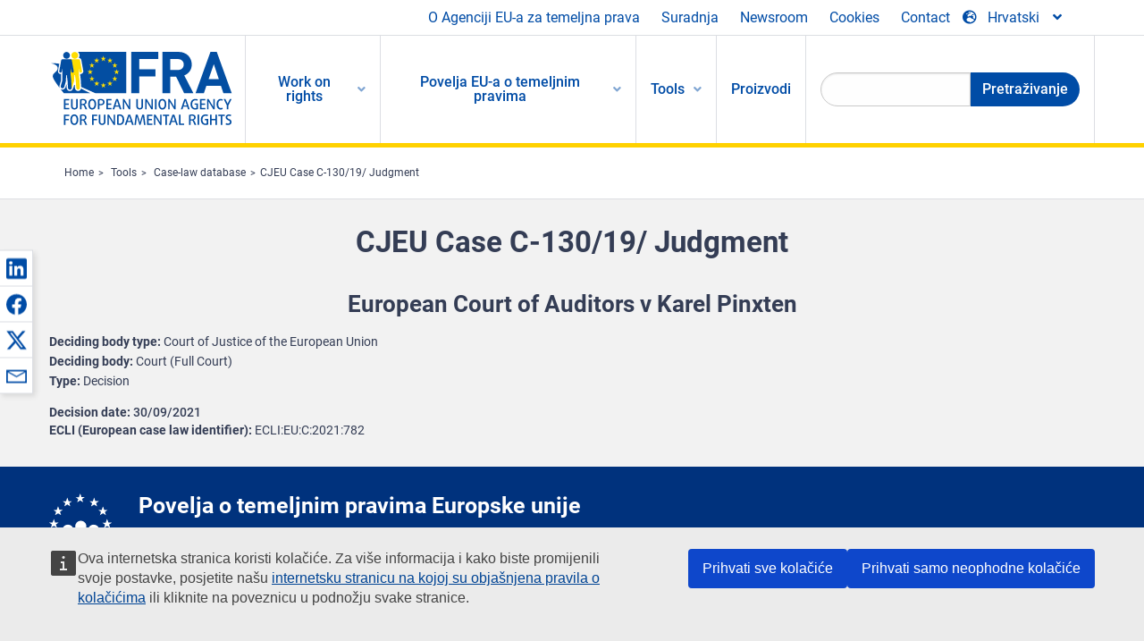

--- FILE ---
content_type: text/html; charset=UTF-8
request_url: https://fra.europa.eu/hr/caselaw-reference/cjeu-case-c-13019-judgment
body_size: 23611
content:
<!DOCTYPE html>
<html lang="hr" dir="ltr" prefix="og: https://ogp.me/ns#" class="no-js">
  <head>
    <meta charset="utf-8" />
<noscript><style>form.antibot * :not(.antibot-message) { display: none !important; }</style>
</noscript><script>var _paq = _paq || [];(function(){var u=(("https:" == document.location.protocol) ? "https://fra.europa.eu/analytics/" : "http://fra.europa.eu/analytics/");_paq.push(["setSiteId", "1"]);_paq.push(["setTrackerUrl", u+"matomo.php"]);_paq.push(["setDoNotTrack", 1]);_paq.push(["disableCookies"]);if (!window.matomo_search_results_active) {_paq.push(["trackPageView"]);}_paq.push(["setIgnoreClasses", ["no-tracking","colorbox"]]);_paq.push(["enableLinkTracking"]);var d=document,g=d.createElement("script"),s=d.getElementsByTagName("script")[0];g.type="text/javascript";g.defer=true;g.async=true;g.src=u+"matomo.js";s.parentNode.insertBefore(g,s);})();</script>
<link rel="shortlink" href="https://fra.europa.eu/en/node/43122" />
<link rel="canonical" href="https://fra.europa.eu/en/caselaw-reference/cjeu-case-c-13019-judgment" />
<meta property="og:site_name" content="European Union Agency for Fundamental Rights" />
<meta property="og:url" content="https://fra.europa.eu/en/caselaw-reference/cjeu-case-c-13019-judgment" />
<meta property="og:title" content="CJEU Case C-130/19/ Judgment" />
<meta property="og:updated_time" content="2022-03-08T15:55:06+01:00" />
<meta property="article:published_time" content="2022-03-08T15:13:19+01:00" />
<meta property="article:modified_time" content="2022-03-08T15:55:06+01:00" />
<meta name="twitter:card" content="summary_large_image" />
<meta name="twitter:title" content="CJEU Case C-130/19/ Judgment" />
<meta name="Generator" content="Drupal 10 (https://www.drupal.org)" />
<meta name="MobileOptimized" content="width" />
<meta name="HandheldFriendly" content="true" />
<meta name="viewport" content="width=device-width, initial-scale=1.0" />
<meta http-equiv="ImageToolbar" content="false" />
<meta name="google-site-verification" content="s11PSZeL5c0yZxr5nTUaJ9gZ6dxMB0hGH1l_KZOFc40" />
<link rel="icon" href="/themes/custom/fra_foundation/favicon.ico" type="image/vnd.microsoft.icon" />
<link rel="alternate" hreflang="en" href="https://fra.europa.eu/en/caselaw-reference/cjeu-case-c-13019-judgment" />

    <title>CJEU Case C-130/19/ Judgment | European Union Agency for Fundamental Rights</title>
    <link rel="stylesheet" media="all" href="/sites/default/files/css/css_p4811OCQfSmIDFIvdV87aaK60xMZaXRV7IOtFraE_4o.css?delta=0&amp;language=hr&amp;theme=fra_foundation&amp;include=[base64]" />
<link rel="stylesheet" media="all" href="/sites/default/files/css/css_NNk2j1KUr4nHl_x1usMsJMGSRAArkDYiGb5G7MLH9mY.css?delta=1&amp;language=hr&amp;theme=fra_foundation&amp;include=[base64]" />
<link rel="stylesheet" media="all" href="/themes/custom/fra_foundation/css/fra_foundation.css?t99467" />
<link rel="stylesheet" media="all" href="/sites/default/files/css/css_l4x_7z78SLR3e5Kw6fC_VKSVpYBc670kdf5kCLYESyc.css?delta=3&amp;language=hr&amp;theme=fra_foundation&amp;include=[base64]" />
<link rel="stylesheet" media="all" href="/sites/default/files/css/css_z3UOksH4yqdiEUcdv5k5FlG3O5JIZQorSmOJ2DdEygI.css?delta=4&amp;language=hr&amp;theme=fra_foundation&amp;include=[base64]" />

    
<script type="application/ld+json">
	{
	  "@context": "https://schema.org",
	  "@type": "WebSite",
	  "name": "European Union Agency for Fundamental Rights",
	  "alternateName": "FRA",
	  "url": "https://fra.europa.eu/"
	}
</script>
<script type="application/ld+json">
	{
	  "@context": "https://schema.org",
	  "@type": "Organization",
	  "name": "European Union Agency for Fundamental Rights",
	  "url": "https://fra.europa.eu/",
	  "logo": "https://fra.europa.eu/themes/custom/fra_foundation/logo.svg"
	}
</script>


  </head>
  <body class="full-width-page path-node node--type-infoportal-case-law-reference page-node-type-infoportal-case-law-reference">
  <a href="#main-content" class="show-on-focus skip-link">
    Skip to main content
  </a>
  
    <div class="dialog-off-canvas-main-canvas" data-off-canvas-main-canvas>
    	<script type="application/json">{"utility":"cck","url":"https:\/\/fra.europa.eu\/{lang}\/cookies","target":true}</script>

<div class="off-canvas-wrapper">
	<div class="inner-wrap off-canvas-wrapper-inner" id="inner-wrap" data-off-canvas-wrapper>
		<aside id="left-off-canvas-menu" class="off-canvas left-off-canvas-menu position-left" role="complementary" data-off-canvas>
			
		</aside>

		<aside id="right-off-canvas-menu" class="off-canvas right-off-canvas-menu position-right" role="complementary" data-off-canvas>
			
		</aside>

		<div class="off-canvas-content" data-off-canvas-content>
							<header class="row" role="banner" aria-label="Site header">
									<div class="large-12 columns">
						<div class='top-main-wrapper'>
							<div class="top-wrapper">
								<div class="header-menu-wrapper">
									<nav role="navigation" aria-labelledby="block-topmenu-menu" id="block-topmenu" class="hide-for-small block-topmenu">
            
  <h2 class="block-title visually-hidden" id="block-topmenu-menu">Top Menu</h2>
  

        
              <ul class="menu">
              <li>
        <a href="/hr/about-fra" class="Fra_top" target="_self" data-drupal-link-system-path="node/24">O Agenciji EU-a za temeljna prava</a>
              </li>
          <li>
        <a href="/hr/suradnja" data-drupal-link-system-path="node/18">Suradnja</a>
              </li>
          <li>
        <a href="/hr/news-and-events" data-drupal-link-system-path="news-and-events">Newsroom</a>
              </li>
          <li>
        <a href="/hr/cookies" class="Fra_top" target="_self" data-drupal-link-system-path="node/36978">Cookies</a>
              </li>
          <li>
        <a href="/hr/contact?page_manager_page_variant_weight=0&amp;page_manager_page=contact&amp;page_manager_page_variant=contact-block_display-0&amp;overridden_route_name=contact.site_page&amp;base_route_name=contact.site_page" data-drupal-link-system-path="contact">Contact</a>
              </li>
        </ul>
  


  </nav>

								</div>
								<div class="top-group-wrapper">
									<div class="language-switcher-language-url block-languageswitcher block block-language block-language-blocklanguage-interface" id="block-languageswitcher" role="navigation">
  
    

  
          
<button class="button" data-toggle="LangModal"  aria-label="Change Language" aria-haspopup="dialog">
<div class="custom-lang-switcher">
      <h2 id="LangModalLabel" class="visually-hidden">Select Language</h2>
              <i  class="fas fa-globe-europe"></i>Hrvatski<i class="fas fa-angle-down"></i>
    </div></button>
  <div class="full reveal" id="LangModal" data-reveal>
    <div class="modal-wrapper">
     <button id="closeLangModal" class="close-button" data-close aria-label="Close reveal" type="button">
        <span aria-hidden="true">&times;</span>
     </button>
    <h2> Select site language </h2>
     <ul>       <div class="lang-group-a">              <li hreflang="bg" data-drupal-link-system-path="node/43122" class="bg"><a href="/bg/caselaw-reference/cjeu-case-c-13019-judgment" class="language-link" hreflang="bg" data-drupal-link-system-path="node/43122">Български</a>
                    </li>
                        <li hreflang="cs" data-drupal-link-system-path="node/43122" class="cs"><a href="/cs/caselaw-reference/cjeu-case-c-13019-judgment" class="language-link" hreflang="cs" data-drupal-link-system-path="node/43122">Čeština</a>
                    </li>
                        <li hreflang="da" data-drupal-link-system-path="node/43122" class="da"><a href="/da/caselaw-reference/cjeu-case-c-13019-judgment" class="language-link" hreflang="da" data-drupal-link-system-path="node/43122">Dansk</a>
                    </li>
                        <li hreflang="de" data-drupal-link-system-path="node/43122" class="de"><a href="/de/caselaw-reference/cjeu-case-c-13019-judgment" class="language-link" hreflang="de" data-drupal-link-system-path="node/43122">Deutsch</a>
                    </li>
                        <li hreflang="el" data-drupal-link-system-path="node/43122" class="el"><a href="/el/caselaw-reference/cjeu-case-c-13019-judgment" class="language-link" hreflang="el" data-drupal-link-system-path="node/43122">Ελληνικά</a>
                    </li>
                        <li hreflang="en" data-drupal-link-system-path="node/43122" class="en"><a href="/en/caselaw-reference/cjeu-case-c-13019-judgment" class="language-link" hreflang="en" data-drupal-link-system-path="node/43122">English</a>
                    </li>
                        <li hreflang="es" data-drupal-link-system-path="node/43122" class="es"><a href="/es/caselaw-reference/cjeu-case-c-13019-judgment" class="language-link" hreflang="es" data-drupal-link-system-path="node/43122">Español</a>
                    </li>
                        <li hreflang="et" data-drupal-link-system-path="node/43122" class="et"><a href="/et/caselaw-reference/cjeu-case-c-13019-judgment" class="language-link" hreflang="et" data-drupal-link-system-path="node/43122">Eesti</a>
                    </li>
                        <li hreflang="fi" data-drupal-link-system-path="node/43122" class="fi"><a href="/fi/caselaw-reference/cjeu-case-c-13019-judgment" class="language-link" hreflang="fi" data-drupal-link-system-path="node/43122">Suomi</a>
                    </li>
                        <li hreflang="fr" data-drupal-link-system-path="node/43122" class="fr"><a href="/fr/caselaw-reference/cjeu-case-c-13019-judgment" class="language-link" hreflang="fr" data-drupal-link-system-path="node/43122">Français</a>
                    </li>
                        <li hreflang="ga" data-drupal-link-system-path="node/43122" class="ga"><a href="/ga/caselaw-reference/cjeu-case-c-13019-judgment" class="language-link" hreflang="ga" data-drupal-link-system-path="node/43122">Gaeilge</a>
                    </li>
                        <li hreflang="hr" data-drupal-link-system-path="node/43122" class="hr is-active-lang is-active" aria-current="page"><a href="/hr/caselaw-reference/cjeu-case-c-13019-judgment" class="language-link is-active" hreflang="hr" data-drupal-link-system-path="node/43122" aria-current="page">Hrvatski</a>
          <i class="fas fa-check"></i>          </li>
           </div>                   <div class="lang-group-b">        <li hreflang="hu" data-drupal-link-system-path="node/43122" class="hu"><a href="/hu/caselaw-reference/cjeu-case-c-13019-judgment" class="language-link" hreflang="hu" data-drupal-link-system-path="node/43122">Magyar</a>
                    </li>
                        <li hreflang="it" data-drupal-link-system-path="node/43122" class="it"><a href="/it/caselaw-reference/cjeu-case-c-13019-judgment" class="language-link" hreflang="it" data-drupal-link-system-path="node/43122">Italiano</a>
                    </li>
                        <li hreflang="lt" data-drupal-link-system-path="node/43122" class="lt"><a href="/lt/caselaw-reference/cjeu-case-c-13019-judgment" class="language-link" hreflang="lt" data-drupal-link-system-path="node/43122">Lietuvių</a>
                    </li>
                        <li hreflang="lv" data-drupal-link-system-path="node/43122" class="lv"><a href="/lv/caselaw-reference/cjeu-case-c-13019-judgment" class="language-link" hreflang="lv" data-drupal-link-system-path="node/43122">Latviešu</a>
                    </li>
                        <li hreflang="mt" data-drupal-link-system-path="node/43122" class="mt"><a href="/mt/caselaw-reference/cjeu-case-c-13019-judgment" class="language-link" hreflang="mt" data-drupal-link-system-path="node/43122">Malti</a>
                    </li>
                        <li hreflang="nl" data-drupal-link-system-path="node/43122" class="nl"><a href="/nl/caselaw-reference/cjeu-case-c-13019-judgment" class="language-link" hreflang="nl" data-drupal-link-system-path="node/43122">Nederlands</a>
                    </li>
                        <li hreflang="pl" data-drupal-link-system-path="node/43122" class="pl"><a href="/pl/caselaw-reference/cjeu-case-c-13019-judgment" class="language-link" hreflang="pl" data-drupal-link-system-path="node/43122">Polski</a>
                    </li>
                        <li hreflang="pt" data-drupal-link-system-path="node/43122" class="pt"><a href="/pt/caselaw-reference/cjeu-case-c-13019-judgment" class="language-link" hreflang="pt" data-drupal-link-system-path="node/43122">Português</a>
                    </li>
                        <li hreflang="ro" data-drupal-link-system-path="node/43122" class="ro"><a href="/ro/caselaw-reference/cjeu-case-c-13019-judgment" class="language-link" hreflang="ro" data-drupal-link-system-path="node/43122">Română</a>
                    </li>
                        <li hreflang="sk" data-drupal-link-system-path="node/43122" class="sk"><a href="/sk/caselaw-reference/cjeu-case-c-13019-judgment" class="language-link" hreflang="sk" data-drupal-link-system-path="node/43122">Slovenčina</a>
                    </li>
                        <li hreflang="sl" data-drupal-link-system-path="node/43122" class="sl"><a href="/sl/caselaw-reference/cjeu-case-c-13019-judgment" class="language-link" hreflang="sl" data-drupal-link-system-path="node/43122">Slovenščina</a>
                    </li>
                        <li hreflang="sv" data-drupal-link-system-path="node/43122" class="sv"><a href="/sv/caselaw-reference/cjeu-case-c-13019-judgment" class="language-link" hreflang="sv" data-drupal-link-system-path="node/43122">Svenska</a>
                    </li>
          </ul>  </div>
</div> <!-- modal-wrapper -->

    
    
</div>

								</div>
							</div>
						</div>
													<script type="application/json">
								{
								                "service": "share",
								                "version" : "2.0",
								                "popup": false,
								                "icon": true,
								                "display": "icons",
								                 "networks": [
													"linkedin",
								                    "facebook",
								                    "x",
								                    "email"
								                    ],
								                  "selection": false,
								                  "css": {
								                  "list": "PubShare"
								                  },
								                  "shortenurl": true
								                }
							</script>
												  <div>
    <nav role="navigation" aria-labelledby="block-topbar-menu-menu" id="block-topbar-menu" class="hide-for-xlarge block-cedefop-block-topbar-menu block-topbar-menu">
            
  <h2 class="block-title visually-hidden" id="block-topbar-menu-menu">Custom Topbar</h2>
  

  <div class="title-bar" data-responsive-toggle="menu" data-hide-for="hide-for-medium">
          <a href="/hr" rel="home" class="site-logo">
       <img id="top-bar-logo" src="/themes/custom/fra_foundation/logo.svg" alt="Home" />
      </a>
               <div class="top-bar-wrapper">
      <h2 class="AdvancedSearch advancedSearchTitle">Search the FRA website</h2>
          <ul class="right"><li class="has-form"><form class="views-exposed-form" data-drupal-selector="views-exposed-form-new-search-page-1" action="/hr/search" method="get" id="views-exposed-form-new-search-page-1" accept-charset="UTF-8">
  <div class="js-form-item form-item js-form-type-search-api-autocomplete form-item-search js-form-item-search">
      <label for="edit-search">Search</label>
        <input data-drupal-selector="edit-search" data-search-api-autocomplete-search="new_search" class="form-autocomplete form-text" data-autocomplete-path="/hr/search_api_autocomplete/new_search?display=page_1&amp;&amp;filter=search" type="text" id="edit-search" name="search" value="" size="30" maxlength="128" />

        </div>
<div data-drupal-selector="edit-actions" class="form-actions js-form-wrapper form-wrapper" id="edit-actions"><div class="search-wrapper">
    <i class="fas fa-search"></i>
    <input class="success button radius js-form-submit form-submit" data-drupal-selector="edit-submit-new-search" type="submit" id="edit-submit-new-search" value="Search" />
</div>


</div>


</form>
</ul></li>
    </div>
          <button class="menu-icon" type="button" data-toggle value="menu-icon">menu-icon</button>
  </div>

  <div class="top-bar" id="menu">
    <ul class="vertical menu" data-auto-height='true' >
                   <ul class="menu vertical" data-responsive-menu="drilldown" data-parent-link="true">
                                       
  <ul  class= "vertical submenu  menu drilldown  menu-level--0"  data-submenu>
                
                          <li class= "submenu__item">
              <a href="/hr/work-on-rights"  class="menu__link">Work on rights</a>
                                
  <ul  class= "vertical submenu  menu drilldown  menu-level--1"  data-submenu>
                
                          <li class= "submenu__item">
              <a href="/hr/themes/justice-victims-rights-and-judicial-cooperation"  class="menu__link">Pravosuđe, prava žrtava i pravosudna suradnja</a>
                                
  <ul  class= "vertical submenu  menu drilldown  menu-level--2"  data-submenu>
                
                          <li class= "menu__item ">
              <a href="/hr/themes/victims-rights"  class="menu__link">Prava žrtava</a>
              </li>
                
                          <li class= "menu__item ">
              <a href="/hr/themes/defendants-rights"  class="menu__link">Prava optuženika</a>
              </li>
                
                          <li class= "menu__item ">
              <a href="/hr/themes/civil-justice"  class="menu__link">Građansko pravosuđe</a>
              </li>
                
                          <li class= "menu__item ">
              <a href="/hr/themes/judicial-cooperation-and-rule-law"  class="menu__link">Pravosudna suradnja i vladavina prava</a>
              </li>
                
                          <li class= "menu__item ">
              <a href="/hr/themes/security"  class="menu__link">Sigurnost</a>
              </li>
                
                          <li class= "menu__item ">
              <a href="/hr/themes/business-and-human-rights"  class="menu__link">Poslovanje i ljudska prava</a>
              </li>
      </ul>
              </li>
                
                          <li class= "submenu__item">
              <a href="/hr/themes/equality-non-discrimination-and-racism"  class="menu__link">Jednakost, nediskriminacija i rasizam</a>
                                
  <ul  class= "vertical submenu  menu drilldown  menu-level--2"  data-submenu>
                
                          <li class= "menu__item ">
              <a href="/hr/themes/children-youth-and-older-people"  class="menu__link">Djeca, mladi i starije osobe</a>
              </li>
                
                          <li class= "menu__item ">
              <a href="/hr/themes/people-disabilities"  class="menu__link">Osobe s invaliditetom</a>
              </li>
                
                          <li class= "menu__item ">
              <a href="/hr/themes/hate-crime"  class="menu__link">Zločin iz mržnje</a>
              </li>
                
                          <li class= "menu__item ">
              <a href="/hr/themes/racial-and-ethnic-origin"  class="menu__link">Rasno i etničko podrijetlo</a>
              </li>
                
                          <li class= "menu__item ">
              <a href="/hr/themes/religion-and-belief"  class="menu__link">Vjeroispovijest i uvjerenje</a>
              </li>
                
                          <li class= "menu__item ">
              <a href="/hr/themes/roma"  class="menu__link">Romi</a>
              </li>
                
                          <li class= "menu__item ">
              <a href="/hr/themes/sex-sexual-orientation-and-gender"  class="menu__link">Spol, spolna orijentacija i rodni identitet</a>
              </li>
      </ul>
              </li>
                
                          <li class= "submenu__item">
              <a href="/hr/themes/asylum-migration-and-borders"  class="menu__link">Azil, migracija i granice</a>
                                
  <ul  class= "vertical submenu  menu drilldown  menu-level--2"  data-submenu>
                
                          <li class= "menu__item ">
              <a href="/hr/themes/access-asylum"  class="menu__link">Pristup azilu</a>
              </li>
                
                          <li class= "menu__item ">
              <a href="/hr/themes/borders-and-information-systems-0"  class="menu__link">Granični prijelazi i informacijski sustavi</a>
              </li>
                
                          <li class= "menu__item ">
              <a href="/hr/themes/child-protection"  class="menu__link">Zaštita djeteta</a>
              </li>
                
                          <li class= "menu__item ">
              <a href="/hr/themes/irregular-migration-return-and-immigration-detention"  class="menu__link">Nezakonite migracije, vraćanje i zadržavanje imigranata</a>
              </li>
                
                          <li class= "menu__item ">
              <a href="/hr/themes/legal-migration-and-integration"  class="menu__link">Zakonite migracije i integracija</a>
              </li>
                
                          <li class= "menu__item ">
              <a href="/hr/themes/trafficking-and-labour-exploitation"  class="menu__link">Trgovina ljudima i izrabljivanje radne snage</a>
              </li>
      </ul>
              </li>
                
                          <li class= "submenu__item">
              <a href="/hr/themes/data-protection-privacy-and-new-technologies"  class="menu__link">Zaštita podataka, privatnost i nove tehnologije</a>
                                
  <ul  class= "vertical submenu  menu drilldown  menu-level--2"  data-submenu>
                
                          <li class= "menu__item ">
              <a href="/hr/themes/artificial-intelligence-and-big-data"  class="menu__link">Umjetna inteligencija i velika količina podataka</a>
              </li>
                
                          <li class= "menu__item ">
              <a href="/hr/themes/borders-and-information-systems"  class="menu__link">Granični prijelazi i informacijski sustavi</a>
              </li>
                
                          <li class= "menu__item ">
              <a href="/hr/themes/data-protection"  class="menu__link">Zaštita podataka</a>
              </li>
                
                          <li class= "menu__item ">
              <a href="/hr/themes/unlawful-profiling"  class="menu__link">Nezakonito profiliranje</a>
              </li>
      </ul>
              </li>
                
                          <li class= "submenu__item">
              <a href="/hr/themes/support-human-rights-systems-and-defenders"  class="menu__link">Podrška za sustave i branitelje ljudskih prava</a>
                                
  <ul  class= "vertical submenu  menu drilldown  menu-level--2"  data-submenu>
                
                          <li class= "menu__item ">
              <a href="/hr/themes/eu-charter-fundamental-rights"  class="menu__link">Povelja Europske unije o temeljnim pravima</a>
              </li>
                
                          <li class= "menu__item ">
              <a href="/hr/themes/inter-governmental-human-rights-systems"  class="menu__link">Međuvladini sustavi za zaštitu ljudskih prava</a>
              </li>
                
                          <li class= "menu__item ">
              <a href="/hr/themes/national-human-rights-systems-and-bodies"  class="menu__link">Nacionalni sustavi i tijela za zaštitu ljudskih prava</a>
              </li>
                
                          <li class= "menu__item ">
              <a href="/hr/themes/civil-society"  class="menu__link">Civilno društvo</a>
              </li>
      </ul>
              </li>
                
                          <li class= "submenu__item">
              <a href="/hr/themes/environmental-and-social-sustainability"  class="menu__link">Environmental and social sustainability</a>
                                
  <ul  class= "vertical submenu  menu drilldown  menu-level--2"  data-submenu>
                
                          <li class= "menu__item ">
              <a href="/hr/themes/climate-change-and-environmental-protection"  class="menu__link">Climate change and environmental protection</a>
              </li>
                
                          <li class= "menu__item ">
              <a href="/hr/themes/just-and-green-transition"  class="menu__link">Just and green transition</a>
              </li>
                
                          <li class= "menu__item ">
              <a href="/hr/themes/business-and-human-rights-0"  class="menu__link">Business and human rights</a>
              </li>
                
                          <li class= "menu__item ">
              <a href="/hr/themes/human-rights-due-diligence"  class="menu__link">Human rights due diligence</a>
              </li>
                
                          <li class= "menu__item ">
              <a href="/hr/themes/consumer-protection"  class="menu__link">Consumer protection</a>
              </li>
      </ul>
              </li>
      </ul>
              </li>
                
                          <li class= "submenu__item">
              <a href="/hr/eu-charter"  class="menu__link">Povelja EU-a o temeljnim pravima</a>
                                
  <ul  class= "vertical submenu  menu drilldown  menu-level--1"  data-submenu>
                
                          <li class= "menu__item ">
              <a href="/hr/about-fundamental-rights"  class="menu__link">Što su temeljna prava?</a>
              </li>
                
                          <li class= "menu__item ">
              <a href="/hr/about-fundamental-rights"  class="menu__link">What is the EU Charter of Fundamental Rights?</a>
              </li>
                
                          <li class= "menu__item ">
              <a href="/hr/eu-charter/article/0-preambula"  class="menu__link">Preambula</a>
              </li>
                
                          <li class= "submenu__item">
              <a href="/hr/eu-charter/title/title-i-dignity"  class="menu__link">Glava I: Dostojanstvo</a>
                                
  <ul  class= "vertical submenu  menu drilldown  menu-level--2"  data-submenu>
                
                          <li class= "menu__item ">
              <a href="/hr/eu-charter/article/1-ljudsko-dostojanstvo"  class="menu__link">1 - Ljudsko dostojanstvo</a>
              </li>
                
                          <li class= "menu__item ">
              <a href="/hr/eu-charter/article/2-pravo-na-zivot"  class="menu__link">2 - Pravo na život</a>
              </li>
                
                          <li class= "menu__item ">
              <a href="/hr/eu-charter/article/3-pravo-na-cjelovitost-osobe"  class="menu__link">3 - Pravo na cjelovitost osobe</a>
              </li>
                
                          <li class= "menu__item ">
              <a href="/hr/eu-charter/article/4-zabrana-mucenja-i-neljudskog-ili-ponizavajuceg-postupanja-ili-kaznjavanja"  class="menu__link">4 - Zabrana mučenja i neljudskog ili ponižavajućeg postupanja ili kažnjavanja</a>
              </li>
                
                          <li class= "menu__item ">
              <a href="/hr/eu-charter/article/5-zabrana-ropstva-i-prisilnog-rada"  class="menu__link">5 - Zabrana ropstva i prisilnog rada</a>
              </li>
      </ul>
              </li>
                
                          <li class= "submenu__item">
              <a href="/hr/eu-charter/title/title-ii-freedoms"  class="menu__link">Glava II: Slobode</a>
                                
  <ul  class= "vertical submenu  menu drilldown  menu-level--2"  data-submenu>
                
                          <li class= "menu__item ">
              <a href="/hr/eu-charter/article/6-pravo-na-slobodu-i-sigurnost"  class="menu__link">6 - Pravo na slobodu i sigurnost</a>
              </li>
                
                          <li class= "menu__item ">
              <a href="/hr/eu-charter/article/7-postovanje-privatnog-i-obiteljskog-zivota"  class="menu__link">7 - Poštovanje privatnog i obiteljskog života</a>
              </li>
                
                          <li class= "menu__item ">
              <a href="/hr/eu-charter/article/8-zastita-osobnih-podataka"  class="menu__link">8 - Zaštita osobnih podataka</a>
              </li>
                
                          <li class= "menu__item ">
              <a href="/hr/eu-charter/article/9-pravo-na-stupanje-u-brak-i-osnivanje-obitelji"  class="menu__link">9 - Pravo na stupanje u brak i osnivanje obitelji</a>
              </li>
                
                          <li class= "menu__item ">
              <a href="/hr/eu-charter/article/10-sloboda-misljenja-savjesti-i-vjeroispovijedi"  class="menu__link">10 - Sloboda mišljenja, savjesti i vjeroispovijedi</a>
              </li>
                
                          <li class= "menu__item ">
              <a href="/hr/eu-charter/article/11-sloboda-izrazavanja-i-informiranja"  class="menu__link">11 - Sloboda izražavanja i informiranja</a>
              </li>
                
                          <li class= "menu__item ">
              <a href="/hr/eu-charter/article/12-sloboda-okupljanja-i-udruzivanja"  class="menu__link">12 - Sloboda okupljanja i udruživanja</a>
              </li>
                
                          <li class= "menu__item ">
              <a href="/hr/eu-charter/article/13-sloboda-umjetnosti-i-znanosti"  class="menu__link">13 - Sloboda umjetnosti i znanosti</a>
              </li>
                
                          <li class= "menu__item ">
              <a href="/hr/eu-charter/article/14-pravo-na-obrazovanje"  class="menu__link">14 - Pravo na obrazovanje</a>
              </li>
                
                          <li class= "menu__item ">
              <a href="/hr/eu-charter/article/15-sloboda-izbora-zanimanja-i-pravo-na-rad"  class="menu__link">15 - Sloboda izbora zanimanja i pravo na rad</a>
              </li>
                
                          <li class= "menu__item ">
              <a href="/hr/eu-charter/article/16-sloboda-poduzetnistva"  class="menu__link">16 - Sloboda poduzetništva</a>
              </li>
                
                          <li class= "menu__item ">
              <a href="/hr/eu-charter/article/17-pravo-na-vlasnistvo"  class="menu__link">17 - Pravo na vlasništvo</a>
              </li>
                
                          <li class= "menu__item ">
              <a href="/hr/eu-charter/article/18-pravo-na-azil"  class="menu__link">18 - Pravo na azil</a>
              </li>
                
                          <li class= "menu__item ">
              <a href="/hr/eu-charter/article/19-zastita-u-slucaju-udaljavanja-protjerivanja-ili-izrucenja"  class="menu__link">19 - Zaštita u slučaju udaljavanja, protjerivanja ili izručenja</a>
              </li>
      </ul>
              </li>
                
                          <li class= "submenu__item">
              <a href="/hr/eu-charter/title/title-iii-equality"  class="menu__link">Glava III: Jednakost</a>
                                
  <ul  class= "vertical submenu  menu drilldown  menu-level--2"  data-submenu>
                
                          <li class= "menu__item ">
              <a href="/hr/eu-charter/article/20-jednakost-pred-zakonom"  class="menu__link">20 - Jednakost pred zakonom</a>
              </li>
                
                          <li class= "menu__item ">
              <a href="/hr/eu-charter/article/21-nediskriminacija"  class="menu__link">21 - Nediskriminacija</a>
              </li>
                
                          <li class= "menu__item ">
              <a href="/hr/eu-charter/article/22-kulturna-vjerska-i-jezicna-raznolikost"  class="menu__link">22 - Kulturna, vjerska i jezična raznolikost</a>
              </li>
                
                          <li class= "menu__item ">
              <a href="/hr/eu-charter/article/23-ravnopravnost-zena-i-muskaraca"  class="menu__link">23 - Ravnopravnost žena i muškaraca</a>
              </li>
                
                          <li class= "menu__item ">
              <a href="/hr/eu-charter/article/24-prava-djeteta"  class="menu__link">24 - Prava djeteta</a>
              </li>
                
                          <li class= "menu__item ">
              <a href="/hr/eu-charter/article/25-prava-starijih-osoba"  class="menu__link">25 - Prava starijih osoba</a>
              </li>
                
                          <li class= "menu__item ">
              <a href="/hr/eu-charter/article/26-integracija-osoba-s-invaliditetom"  class="menu__link">26 - Integracija osoba s invaliditetom</a>
              </li>
      </ul>
              </li>
                
                          <li class= "submenu__item">
              <a href="/hr/eu-charter/title/title-iv-solidarity"  class="menu__link">Glava IV: Solidarnost</a>
                                
  <ul  class= "vertical submenu  menu drilldown  menu-level--2"  data-submenu>
                
                          <li class= "menu__item ">
              <a href="/hr/eu-charter/article/27-pravo-radnika-na-informiranje-i-savjetovanje-u-poduzecu"  class="menu__link">27 - Pravo radnika na informiranje i savjetovanje u poduzeću</a>
              </li>
                
                          <li class= "menu__item ">
              <a href="/hr/eu-charter/article/28-pravo-na-kolektivno-pregovaranje-i-djelovanje"  class="menu__link">28 - Pravo na kolektivno pregovaranje i djelovanje</a>
              </li>
                
                          <li class= "menu__item ">
              <a href="/hr/eu-charter/article/29-pravo-na-pristup-sluzbama-za-posredovanje-pri-zaposljavanju"  class="menu__link">29 - Pravo na pristup službama za posredovanje pri zapošljavanju</a>
              </li>
                
                          <li class= "menu__item ">
              <a href="/hr/eu-charter/article/30-zastita-u-slucaju-neopravdanoga-otkaza"  class="menu__link">30 - Zaštita u slučaju neopravdanoga otkaza</a>
              </li>
                
                          <li class= "menu__item ">
              <a href="/hr/eu-charter/article/31-posteni-i-pravicni-radni-uvjeti"  class="menu__link">31 - Pošteni i pravični radni uvjeti</a>
              </li>
                
                          <li class= "menu__item ">
              <a href="/hr/eu-charter/article/32-zabrana-rada-djece-i-zastita-mladih-pri-radu"  class="menu__link">32 - Zabrana rada djece i zaštita mladih pri radu</a>
              </li>
                
                          <li class= "menu__item ">
              <a href="/hr/eu-charter/article/33-obiteljski-i-profesionalni-zivot"  class="menu__link">33 - Obiteljski i profesionalni život</a>
              </li>
                
                          <li class= "menu__item ">
              <a href="/hr/eu-charter/article/34-socijalna-sigurnost-i-socijalna-pomoc"  class="menu__link">34 - Socijalna sigurnost i socijalna pomoć</a>
              </li>
                
                          <li class= "menu__item ">
              <a href="/hr/eu-charter/article/35-zdravstvena-zastita"  class="menu__link">35 - Zdravstvena zaštita</a>
              </li>
                
                          <li class= "menu__item ">
              <a href="/hr/eu-charter/article/36-pristup-sluzbama-od-opceg-gospodarskog-interesa"  class="menu__link">36 - Pristup službama od općeg gospodarskog interesa</a>
              </li>
                
                          <li class= "menu__item ">
              <a href="/hr/eu-charter/article/37-zastita-okolisa"  class="menu__link">37 - Zaštita okoliša</a>
              </li>
                
                          <li class= "menu__item ">
              <a href="/hr/eu-charter/article/38-zastita-potrosaca"  class="menu__link">38 - Zaštita potrošača</a>
              </li>
      </ul>
              </li>
                
                          <li class= "submenu__item">
              <a href="/hr/eu-charter/title/title-v-citizens-rights"  class="menu__link">Glava V: Prava Građana</a>
                                
  <ul  class= "vertical submenu  menu drilldown  menu-level--2"  data-submenu>
                
                          <li class= "menu__item ">
              <a href="/hr/eu-charter/article/39-pravo-na-glasovanje-i-kandidiranje-na-izborima-za-europski-parlament"  class="menu__link">39 - Pravo na glasovanje i kandidiranje na izborima za Europski parlament</a>
              </li>
                
                          <li class= "menu__item ">
              <a href="/hr/eu-charter/article/40-pravo-na-glasovanje-i-kandidiranje-na-opcinskim-izborima"  class="menu__link">40 - Pravo na glasovanje i kandidiranje na općinskim izborima</a>
              </li>
                
                          <li class= "menu__item ">
              <a href="/hr/eu-charter/article/41-pravo-na-dobru-upravu"  class="menu__link">41 - Pravo na dobru upravu</a>
              </li>
                
                          <li class= "menu__item ">
              <a href="/hr/eu-charter/article/42-pravo-pristupa-dokumentima"  class="menu__link">42 - Pravo pristupa dokumentima</a>
              </li>
                
                          <li class= "menu__item ">
              <a href="/hr/eu-charter/article/43-europski-ombudsman"  class="menu__link">43 - Europski ombudsman</a>
              </li>
                
                          <li class= "menu__item ">
              <a href="/hr/eu-charter/article/44-pravo-na-peticiju"  class="menu__link">44 - Pravo na peticiju</a>
              </li>
                
                          <li class= "menu__item ">
              <a href="/hr/eu-charter/article/45-sloboda-kretanja-i-sloboda-prebivanja"  class="menu__link">45 - Sloboda kretanja i sloboda prebivanja</a>
              </li>
                
                          <li class= "menu__item ">
              <a href="/hr/eu-charter/article/46-diplomatska-i-konzularna-zastita"  class="menu__link">46 - Diplomatska i konzularna zaštita</a>
              </li>
      </ul>
              </li>
                
                          <li class= "submenu__item">
              <a href="/hr/eu-charter/title/title-vi-justice"  class="menu__link">Glava VI: Pravda</a>
                                
  <ul  class= "vertical submenu  menu drilldown  menu-level--2"  data-submenu>
                
                          <li class= "menu__item ">
              <a href="/hr/eu-charter/article/47-pravo-na-ucinkoviti-pravni-lijek-i-na-pravicno-sunenje"  class="menu__link">47 - Pravo na učinkoviti pravni lijek i na pravično suñenje</a>
              </li>
                
                          <li class= "menu__item ">
              <a href="/hr/eu-charter/article/48-pretpostavka-neduznosti-i-pravo-na-obranu"  class="menu__link">48 - Pretpostavka nedužnosti i pravo na obranu</a>
              </li>
                
                          <li class= "menu__item ">
              <a href="/hr/eu-charter/article/49-nacela-zakonitosti-i-proporcionalnosti-kaznenih-djela-i-kazni"  class="menu__link">49 - Načela zakonitosti i proporcionalnosti kaznenih djela i kazni</a>
              </li>
                
                          <li class= "menu__item ">
              <a href="/hr/eu-charter/article/50-izbjegavanje-dvostrukog-sunenja-ili-kaznjavanja-zbog-istog-kaznenog-djela"  class="menu__link">50 - Izbjegavanje dvostrukog suñenja ili kažnjavanja zbog istog kaznenog djela</a>
              </li>
      </ul>
              </li>
                
                          <li class= "submenu__item">
              <a href="/hr/eu-charter/title/title-vii-general-provisions"  class="menu__link">Glava VII: Opće Odredbe</a>
                                
  <ul  class= "vertical submenu  menu drilldown  menu-level--2"  data-submenu>
                
                          <li class= "menu__item ">
              <a href="/hr/eu-charter/article/51-podrucje-primjene"  class="menu__link">51 - Područje primjene</a>
              </li>
                
                          <li class= "menu__item ">
              <a href="/hr/eu-charter/article/52-opseg-i-tumacenje-prava-i-nacela"  class="menu__link">52 - Opseg i tumačenje prava i načela</a>
              </li>
                
                          <li class= "menu__item ">
              <a href="/hr/eu-charter/article/53-razina-zastite"  class="menu__link">53 - Razina zaštite</a>
              </li>
                
                          <li class= "menu__item ">
              <a href="/hr/eu-charter/article/54-zabrana-zlouporabe-prava"  class="menu__link">54 - Zabrana zlouporabe prava</a>
              </li>
      </ul>
              </li>
      </ul>
              </li>
                
                          <li class= "submenu__item is-active-trail">
              <a href="/hr/tools"  class="menu__link is-active-trail">Tools</a>
                                
  <ul  class= "vertical submenu  menu drilldown  menu-level--1"  data-submenu>
                
                          <li class= "menu__item ">
              <a href="https://fra.europa.eu/en/databases/efris/"  class="menu__link">EU Fundamental Rights Information System - EFRIS</a>
              </li>
                
                          <li class= "menu__item ">
              <a href="https://fra.europa.eu/en/databases/criminal-detention"  class="menu__link">Criminal detention database</a>
              </li>
                
                          <li class= "menu__item ">
              <a href="https://fra.europa.eu/en/databases/anti-muslim-hatred/"  class="menu__link">Anti-Muslim hatred database</a>
              </li>
                
                          <li class= "menu__item ">
              <a href="https://fra.europa.eu/en/databases/human-rights-structures/home"  class="menu__link">National human rights structures navigator</a>
              </li>
                
                          <li class= "menu__item  is-active-trail">
              <a href="/hr/case-law-database"  class="menu__link is-active-trail">Case-law database</a>
              </li>
                
                          <li class= "menu__item ">
              <a href="/hr/charterpedia"  class="menu__link">Charterpedia</a>
              </li>
                
                          <li class= "menu__item ">
              <a href="https://e-learning.fra.europa.eu/"  class="menu__link">FRA e-learning platform</a>
              </li>
                
                          <li class= "menu__item ">
              <a href="/hr/publications-and-resources/data-and-maps"  class="menu__link">Data visualisation</a>
              </li>
                
                          <li class= "menu__item ">
              <a href="/hr/promising-practices-list"  class="menu__link">Equality data collection: promising practices</a>
              </li>
                
                          <li class= "menu__item ">
              <a href="/hr/theme/hate-crime/compendium-practices"  class="menu__link">Fighting hate crime: promising practices</a>
              </li>
      </ul>
              </li>
                
                          <li class= "menu__item ">
              <a href="/hr/products/search?sort_by=published_at"  class="menu__link">Proizvodi</a>
              </li>
      </ul>
                                <li class="menu__item" role="treeitem">
       <a href="/about-fra" class="menu__link">About FRA</a>
                              
  <ul  class= "vertical submenu  menu drilldown  menu-level--0"  data-submenu>
                
                          <li class= "submenu__item">
              <a href="/hr/about-fra/who-we-are"  class="menu__link">Who we are</a>
                                
  <ul  class= "vertical submenu  menu drilldown  menu-level--1"  data-submenu>
                
                          <li class= "menu__item ">
              <a href="/hr/about-fra/structure"  class="menu__link">Structure of FRA</a>
              </li>
                
                          <li class= "submenu__item">
              <a href="/hr/about-fra/structure/management-board"  class="menu__link">Management Board</a>
                                
  <ul  class= "vertical submenu  menu drilldown  menu-level--2"  data-submenu>
                
                          <li class= "menu__item ">
              <a href="/hr/about-fra/structure/management-board/members"  class="menu__link">Management Board members</a>
              </li>
                
                          <li class= "menu__item ">
              <a href="/hr/management-board-meeting-documents"  class="menu__link"> Management Board meeting documents</a>
              </li>
      </ul>
              </li>
                
                          <li class= "menu__item ">
              <a href="/hr/about-fra/structure/executive-board"  class="menu__link">Executive Board</a>
              </li>
                
                          <li class= "submenu__item">
              <a href="/hr/content/scientific-committee"  class="menu__link">Scientific Committee</a>
                                
  <ul  class= "vertical submenu  menu drilldown  menu-level--2"  data-submenu>
                
                          <li class= "menu__item ">
              <a href="/hr/about-fra/structure/scientific-committee/members"  class="menu__link">Scientific Committee members</a>
              </li>
      </ul>
              </li>
                
                          <li class= "menu__item ">
              <a href="/hr/about-fra/structure/director"  class="menu__link">Director</a>
              </li>
                
                          <li class= "menu__item ">
              <a href="/hr/about-fra/structure/management-team"  class="menu__link">Management team</a>
              </li>
      </ul>
              </li>
                
                          <li class= "submenu__item">
              <a href="/hr/about-fra/what-we-do"  class="menu__link">What we do</a>
                                
  <ul  class= "vertical submenu  menu drilldown  menu-level--1"  data-submenu>
                
                          <li class= "menu__item ">
              <a href="/hr/about-fra/Research-and-data"  class="menu__link">Research and data</a>
              </li>
                
                          <li class= "menu__item ">
              <a href="/hr/content/capacity-building"  class="menu__link">Capacity-building</a>
              </li>
                
                          <li class= "menu__item ">
              <a href="/hr/content/advising"  class="menu__link">Advising</a>
              </li>
                
                          <li class= "menu__item ">
              <a href="/hr/about-fra/Convening-people"  class="menu__link">Convening people</a>
              </li>
                
                          <li class= "submenu__item">
              <a href="/hr/about-fra/what-we-do/fra-for-children"  class="menu__link">FRA for children</a>
                                
  <ul  class= "vertical submenu  menu drilldown  menu-level--2"  data-submenu>
                
                          <li class= "menu__item ">
              <a href="/hr/content/what-are-my-rights"  class="menu__link">What are my rights?</a>
              </li>
                
                          <li class= "menu__item ">
              <a href="/hr/content/where-do-my-rights-come"  class="menu__link">Where do my rights come from?</a>
              </li>
      </ul>
              </li>
                
                          <li class= "submenu__item">
              <a href="/hr/about-fra/what-we-do/areas-of-work"  class="menu__link">Areas of work</a>
                                
  <ul  class= "vertical submenu  menu drilldown  menu-level--2"  data-submenu>
                
                          <li class= "menu__item ">
              <a href="/hr/about-fra/what-we-do/areas-of-work/multi-annual-frameworks-2007-2022"  class="menu__link">Multi-annual Framework 2007-2022</a>
              </li>
      </ul>
              </li>
                
                          <li class= "submenu__item">
              <a href="/hr/about-fra/what-we-do/annual-work-programme"  class="menu__link">Work Programme</a>
                                
  <ul  class= "vertical submenu  menu drilldown  menu-level--2"  data-submenu>
                
                          <li class= "menu__item ">
              <a href="/hr/content/archive-annual-work-programmes"  class="menu__link">Archive</a>
              </li>
      </ul>
              </li>
                
                          <li class= "submenu__item">
              <a href="/hr/about-fra/what-we-do/annual-activity-programme"  class="menu__link">Annual Activity report</a>
                                
  <ul  class= "vertical submenu  menu drilldown  menu-level--2"  data-submenu>
                
                          <li class= "menu__item ">
              <a href="/hr/about-fra/what-we-do/annual-activity-report/archive"  class="menu__link">Archive</a>
              </li>
      </ul>
              </li>
                
                          <li class= "menu__item ">
              <a href="/hr/research/projects"  class="menu__link">Projects</a>
              </li>
      </ul>
              </li>
                
                          <li class= "submenu__item">
              <a href="/hr/about-fra/recruitment"  class="menu__link">Working at FRA</a>
                                
  <ul  class= "vertical submenu  menu drilldown  menu-level--1"  data-submenu>
                
                          <li class= "submenu__item">
              <a href="/hr/about-fra/recruitment/vacancies"  class="menu__link">Vacancies and selections</a>
                                
  <ul  class= "vertical submenu  menu drilldown  menu-level--2"  data-submenu>
                
                          <li class= "menu__item ">
              <a href="/hr/about-fra/recruitment/previous-vacancies"  class="menu__link">Previous vacancies</a>
              </li>
      </ul>
              </li>
                
                          <li class= "menu__item ">
              <a href="/hr/content/what-we-offer"  class="menu__link">What we offer</a>
              </li>
                
                          <li class= "menu__item ">
              <a href="/hr/content/work-life-balance"  class="menu__link">Work-life balance</a>
              </li>
                
                          <li class= "menu__item ">
              <a href="/hr/about-fra/recruitment/application-instructions"  class="menu__link">Application instructions</a>
              </li>
                
                          <li class= "menu__item ">
              <a href="/hr/content/seconded-national-experts"  class="menu__link">Seconded National Experts</a>
              </li>
                
                          <li class= "menu__item ">
              <a href="/hr/about-fra/recruitment/traineeship"  class="menu__link">Traineeship</a>
              </li>
                
                          <li class= "menu__item ">
              <a href="/hr/about-fra/recruitment/study-visits"  class="menu__link">Study visits at FRA</a>
              </li>
      </ul>
              </li>
                
                          <li class= "submenu__item">
              <a href="/hr/about-fra/procurement"  class="menu__link">Procurement</a>
                                
  <ul  class= "vertical submenu  menu drilldown  menu-level--1"  data-submenu>
                
                          <li class= "menu__item ">
              <a href="/hr/about-fra/procurement/ongoing-procedures"  class="menu__link">Ongoing procedures</a>
              </li>
                
                          <li class= "menu__item ">
              <a href="/hr/about-fra/procurement/closed-procedures"  class="menu__link">Closed procedures</a>
              </li>
                
                          <li class= "menu__item ">
              <a href="/hr/about-fra/procurement/contracts-awarded"  class="menu__link">Contracts awarded</a>
              </li>
      </ul>
              </li>
                
                          <li class= "submenu__item">
              <a href="/hr/content/finance-and-budget"  class="menu__link">Finance and budget</a>
                                
  <ul  class= "vertical submenu  menu drilldown  menu-level--1"  data-submenu>
                
                          <li class= "menu__item ">
              <a href="/hr/about-fra/finance-and-budget/financial-rules"  class="menu__link">Financial Rules</a>
              </li>
                
                          <li class= "menu__item ">
              <a href="/hr/about-fra/finance-and-budget/financial-documents"  class="menu__link">Financial documents</a>
              </li>
      </ul>
              </li>
                
                          <li class= "submenu__item">
              <a href="/hr/about-fra/register-of-documents"  class="menu__link">Pristup dokumentima</a>
                                
  <ul  class= "vertical submenu  menu drilldown  menu-level--1"  data-submenu>
                
                          <li class= "menu__item ">
              <a href="/hr/about-fra/pristup-dokumentima"  class="menu__link">Access to documents</a>
              </li>
                
                          <li class= "menu__item ">
              <a href="/hr/about-fra/pristup-dokumentima/zahtjev-za-pristup-dokumentima"  class="menu__link">Zahtjev za pristup dokumentima</a>
              </li>
      </ul>
              </li>
                
                          <li class= "submenu__item">
              <a href="/hr/about-fra/data-protection"  class="menu__link">Data protection within FRA</a>
                                
  <ul  class= "vertical submenu  menu drilldown  menu-level--1"  data-submenu>
                
                          <li class= "menu__item ">
              <a href="/hr/about-fra/data-protection/records-registry"  class="menu__link">Records registry</a>
              </li>
      </ul>
              </li>
      </ul>
                                     <li class="menu__item" role="treeitem">
        <a href="/cooperation" class="menu__link">Cooperation</a>
                          
  <ul  class= "vertical submenu  menu drilldown  menu-level--0"  data-submenu>
                
                          <li class= "submenu__item">
              <a href="/hr/suradnja/institucije-i-druga-tijela-eu-agencija"  class="menu__link">Institucije i druga tijela EU-a Agencija</a>
                                
  <ul  class= "vertical submenu  menu drilldown  menu-level--1"  data-submenu>
                
                          <li class= "menu__item ">
              <a href="/hr/content/european-parliament"  class="menu__link">European Parliament</a>
              </li>
                
                          <li class= "menu__item ">
              <a href="/hr/content/council-european-union"  class="menu__link">Council of the European Union</a>
              </li>
                
                          <li class= "menu__item ">
              <a href="/hr/content/european-commission"  class="menu__link">European Commission</a>
              </li>
                
                          <li class= "submenu__item">
              <a href="/hr/cooperation/eu-partners/eu-agencies"  class="menu__link">EU agencies</a>
                                
  <ul  class= "vertical submenu  menu drilldown  menu-level--2"  data-submenu>
                
                          <li class= "menu__item ">
              <a href="/hr/cooperation/eu-partners/eu-agencies/jhaan-network"  class="menu__link">Justice and Home Affairs Agencies Network</a>
              </li>
      </ul>
              </li>
                
                          <li class= "menu__item ">
              <a href="/hr/cooperation/eu-partners/committee-of-the-regions"  class="menu__link">European Committee of the Regions</a>
              </li>
                
                          <li class= "menu__item ">
              <a href="/hr/content/european-economic-and-social-committee"  class="menu__link">European Economic and Social Committee</a>
              </li>
                
                          <li class= "menu__item ">
              <a href="/hr/content/european-ombudsman"  class="menu__link">European Ombudsman</a>
              </li>
                
                          <li class= "submenu__item">
              <a href="/hr/content/okvir-eu-za-konvenciju-un-o-pravima-osoba-s-invaliditetom-crpd"  class="menu__link">EU CRPD Framework</a>
                                
  <ul  class= "vertical submenu  menu drilldown  menu-level--2"  data-submenu>
                
                          <li class= "menu__item ">
              <a href="/hr/content/okvir-eu-za-crpd-promicanje"  class="menu__link">Promotion</a>
              </li>
                
                          <li class= "menu__item ">
              <a href="/hr/content/okvir-eu-za-crpd-zastita"  class="menu__link">Protection</a>
              </li>
                
                          <li class= "menu__item ">
              <a href="/hr/content/eu-crpd-pracenje"  class="menu__link">Monitoring</a>
              </li>
                
                          <li class= "menu__item ">
              <a href="/hr/content/okvir-eu-za-crpd-doprinos-procesu-pregleda-na-razini-eu"  class="menu__link">Review process</a>
              </li>
                
                          <li class= "menu__item ">
              <a href="/hr/content/izvori"  class="menu__link">Resources</a>
              </li>
      </ul>
              </li>
      </ul>
              </li>
                
                          <li class= "submenu__item">
              <a href="/hr/suradnja/drzave-clanice-eu"  class="menu__link">Države članice EU-a</a>
                                
  <ul  class= "vertical submenu  menu drilldown  menu-level--1"  data-submenu>
                
                          <li class= "menu__item ">
              <a href="/hr/cooperation/eu-member-states/national-liaison-officers"  class="menu__link">National Liaison Officers</a>
              </li>
                
                          <li class= "menu__item ">
              <a href="/hr/content/national-parliaments"  class="menu__link">National Parliaments</a>
              </li>
      </ul>
              </li>
                
                          <li class= "menu__item ">
              <a href="/hr/suradnja/council-europe"  class="menu__link">Vijeće Europe</a>
              </li>
                
                          <li class= "submenu__item">
              <a href="/hr/suradnja/civilno-drustvo-i-platforma-za-temeljna-prava"  class="menu__link">Civilno društvo i Platforma za temeljna prava</a>
                                
  <ul  class= "vertical submenu  menu drilldown  menu-level--1"  data-submenu>
                
                          <li class= "menu__item ">
              <a href="/hr/cooperation/civil-society/activities"  class="menu__link">Activities</a>
              </li>
                
                          <li class= "menu__item ">
              <a href="/hr/cooperation/civil-society/civil-society-space"  class="menu__link">Civic space</a>
              </li>
                
                          <li class= "menu__item ">
              <a href="/hr/cooperation/civil-society/library"  class="menu__link">Platform library</a>
              </li>
                
                          <li class= "menu__item ">
              <a href="/hr/cooperation/civil-society/how-to-register"  class="menu__link">How to register</a>
              </li>
      </ul>
              </li>
                
                          <li class= "menu__item ">
              <a href="/hr/suradnja/nacionalne-institucije-za-ljudska-prava-tijela-za-ravnopravnost-i-institucije"  class="menu__link">Nacionalne institucije za ljudska prava, tijela za ravnopravnost i institucije pravobranitelja</a>
              </li>
                
                          <li class= "submenu__item">
              <a href="/hr/suradnja/un-oess-i-druge-medunarodne-organizacije"  class="menu__link">UN, OESS i druge međunarodne organizacije</a>
                                
  <ul  class= "vertical submenu  menu drilldown  menu-level--1"  data-submenu>
                
                          <li class= "menu__item ">
              <a href="/hr/cooperation/osce-un-international-organisations/eea-and-norway-grants"  class="menu__link">EEA and Norway Grants</a>
              </li>
      </ul>
              </li>
                
                          <li class= "menu__item ">
              <a href="/hr/suradnja/franet"  class="menu__link">FRANET</a>
              </li>
      </ul>
                                         <li class="menu__item" role="treeitem">
       <a href="/news-and-events" class="menu__link">Newsroom</a>
                      
  <ul  class= "vertical submenu  menu drilldown  menu-level--0"  data-submenu>
                
                          <li class= "menu__item ">
              <a href="/hr/media/media-contacts"  class="menu__link">Media contacts</a>
              </li>
                
                          <li class= "menu__item ">
              <a href="/hr/news-and-events/news"  class="menu__link">News</a>
              </li>
                
                          <li class= "menu__item ">
              <a href="/hr/media/press-releases"  class="menu__link">Press releases</a>
              </li>
                
                          <li class= "menu__item ">
              <a href="/hr/news-and-events/stories"  class="menu__link">Stories</a>
              </li>
                
                          <li class= "submenu__item">
              <a href="/hr/news-and-events/upcoming-events"  class="menu__link">Events</a>
                                
  <ul  class= "vertical submenu  menu drilldown  menu-level--1"  data-submenu>
                
                          <li class= "menu__item ">
              <a href="/hr/news-and-events/past-events"  class="menu__link">Past Events</a>
              </li>
      </ul>
              </li>
                
                          <li class= "submenu__item">
              <a href="/hr/news-and-events/fra-calendar-2026"  class="menu__link">FRA products 2026</a>
                                
  <ul  class= "vertical submenu  menu drilldown  menu-level--1"  data-submenu>
                
                          <li class= "menu__item ">
              <a href="/hr/news-and-events/fra-calendar-2025"  class="menu__link">FRA products 2025</a>
              </li>
                
                          <li class= "menu__item ">
              <a href="/hr/news-and-events/fra-calendar-2024"  class="menu__link">FRA products 2024</a>
              </li>
                
                          <li class= "menu__item ">
              <a href="/hr/news-and-events/upcoming-products-2023"  class="menu__link">FRA products 2023</a>
              </li>
                
                          <li class= "menu__item ">
              <a href="/hr/news-and-events/fra-calendar-2022"  class="menu__link">FRA products 2022</a>
              </li>
                
                          <li class= "menu__item ">
              <a href="/hr/news-and-events/fra-calendar-2021"  class="menu__link">FRA products 2021</a>
              </li>
                
                          <li class= "menu__item ">
              <a href="/hr/news-and-events/fra-calendar-2020"  class="menu__link">FRA Products 2020</a>
              </li>
                
                          <li class= "menu__item ">
              <a href="/hr/content/upcoming-products-2019"  class="menu__link">FRA Products 2019</a>
              </li>
      </ul>
              </li>
                
                          <li class= "submenu__item">
              <a href="/hr/multimedia"  class="menu__link">Multimedia</a>
                                
  <ul  class= "vertical submenu  menu drilldown  menu-level--1"  data-submenu>
                
                          <li class= "menu__item ">
              <a href="/hr/publications-and-resources/videos"  class="menu__link">Videos</a>
              </li>
                
                          <li class= "menu__item ">
              <a href="/hr/publications-and-resources/infographics"  class="menu__link">Infographics</a>
              </li>
                
                          <li class= "menu__item ">
              <a href="/hr/publications-and-resources/podcasts"  class="menu__link">Podcasts</a>
              </li>
      </ul>
              </li>
                
                          <li class= "menu__item ">
              <a href="/hr/news-and-events/speeches"  class="menu__link">Speeches</a>
              </li>
                
                          <li class= "submenu__item">
              <a href="/hr/media/press-packs"  class="menu__link">Press packs</a>
                                
  <ul  class= "vertical submenu  menu drilldown  menu-level--1"  data-submenu>
                
                          <li class= "menu__item ">
              <a href="/hr/media/press-packs/eu-lgbtiq-survey"  class="menu__link">EU LGBTIQ survey - Press pack</a>
              </li>
                
                          <li class= "menu__item ">
              <a href="/hr/media/press-packs/rights-survey"  class="menu__link">Fundamental Rights Survey</a>
              </li>
                
                          <li class= "menu__item ">
              <a href="/hr/media/press-packs/eu-lgbti-survey"  class="menu__link">EU LGBTI survey II</a>
              </li>
                
                          <li class= "menu__item ">
              <a href="/hr/content/institutions-community-living-persons-disabilities-perspectives-ground-press-pack"  class="menu__link">From institutions to community living for persons with disabilities: perspectives from the ground</a>
              </li>
                
                          <li class= "menu__item ">
              <a href="/hr/content/second-european-union-minorities-and-discrimination-survey-main-results-press-pack"  class="menu__link">Second European Union Minorities and Discrimination Survey – Main results</a>
              </li>
                
                          <li class= "menu__item ">
              <a href="/hr/content/second-european-union-minorities-and-discrimination-survey-eu-midis-ii-muslims"  class="menu__link">Second European Union Minorities and Discrimination Survey (EU-MIDIS II) Muslims</a>
              </li>
                
                          <li class= "menu__item ">
              <a href="/hr/content/press-pack-together-eu-promoting-participation-migrants-and-their-descendants"  class="menu__link">Together in the EU: Promoting the participation of migrants and their descendants</a>
              </li>
                
                          <li class= "menu__item ">
              <a href="/hr/content/second-european-union-minorities-and-discrimination-survey-eu-midis-ii-roma"  class="menu__link">Second European Union Minorities and Discrimination Survey (EU-MIDIS II) Roma</a>
              </li>
                
                          <li class= "menu__item ">
              <a href="/hr/content/severe-labour-exploitation-eu-262015"  class="menu__link">Severe labour exploitation in the EU</a>
              </li>
                
                          <li class= "menu__item ">
              <a href="/hr/content/child-friendly-justice-perspectives-and-experiences-professionals-press-pack"  class="menu__link">Child-friendly justice – perspectives and experiences of professionals: Press pack</a>
              </li>
                
                          <li class= "menu__item ">
              <a href="/hr/content/fundamental-rights-eu-borders"  class="menu__link">Fundamental rights at EU borders</a>
              </li>
                
                          <li class= "menu__item ">
              <a href="/hr/content/violence-against-women-press-pack"  class="menu__link">Violence against women press pack</a>
              </li>
                
                          <li class= "menu__item ">
              <a href="/hr/content/jewish-peoples-experiences-and-perceptions-hate-crime-discrimination-and-antisemitism"  class="menu__link">Jewish people’s experiences and perceptions of hate crime, discrimination and antisemitism</a>
              </li>
                
                          <li class= "menu__item ">
              <a href="/hr/content/eu-lgbt-survey-press-pack"  class="menu__link">EU LGBT Press pack</a>
              </li>
                
                          <li class= "menu__item ">
              <a href="/hr/content/child-friendly-justice-perspectives-and-experiences-children-press-pack"  class="menu__link">Child-friendly justice – perspectives and experiences of children</a>
              </li>
      </ul>
              </li>
                
                          <li class= "menu__item ">
              <a href="/hr/news-and-events/newsletter"  class="menu__link">Newsletter</a>
              </li>
      </ul>
                                               <li class="menu__item" role="treeitem">
       <a href="/user" class="menu__link">Account</a>
                
  <ul  class= "vertical submenu  menu drilldown  menu-level--0"  data-submenu>
                
                          <li class= "menu__item ">
              <a href="/hr/user/login"  class="menu__link">Log in</a>
              </li>
      </ul>
              
         </ul>
   </div>
</nav>

<nav role="navigation" aria-labelledby="block-mainmenu-2-menu" id="block-mainmenu-2" class="hide-for-small block-mainmenu-2">
            
  <h2 class="block-title visually-hidden" id="block-mainmenu-2-menu">Main menu</h2>
  

        
<div class ="fra-mega-menu">
      <a href="/hr" rel="home" class="site-logo">
      <img id="top-bar-logo" src="/themes/custom/fra_foundation/logo.svg" alt="Home" />
    </a>
                      <ul class="menu dropdown" id="mega-menu-container" data-dropdown-menu data-click-open="true" data-disable-hover="true">
                    
      <li class="top-bar-has-submenu-item">
        <a href="/hr/work-on-rights" data-toggle="dropdown--main-menu-1" data-drupal-link-system-path="work-on-rights">Work on rights</a>
                  <div id="dropdown--main-menu-1" class="dropdown--main-menu--pane dropdown-pane" data-dropdown data-hover-pane="false" data-position="bottom" data-close-on-click="true">
            <div class="main-menu--dropdown-wrapper">
             <div class="dropdown-title">  <a href="/hr/work-on-rights" data-drupal-link-system-path="work-on-rights">Work on rights</a> </div>
                    <ul class="menu dropdown">
              <li>
          <a href="/hr/themes/justice-victims-rights-and-judicial-cooperation" data-drupal-link-system-path="taxonomy/term/982">Pravosuđe, prava žrtava i pravosudna suradnja</a>
                    <div class="submenu-wrapper">
                  <ul class="menu">
              <li>
          <a href="/hr/themes/victims-rights" data-drupal-link-system-path="taxonomy/term/983">Prava žrtava</a>
        </li>
              <li>
          <a href="/hr/themes/defendants-rights" data-drupal-link-system-path="taxonomy/term/984">Prava optuženika</a>
        </li>
              <li>
          <a href="/hr/themes/civil-justice" data-drupal-link-system-path="taxonomy/term/985">Građansko pravosuđe</a>
        </li>
              <li>
          <a href="/hr/themes/judicial-cooperation-and-rule-law" data-drupal-link-system-path="taxonomy/term/986">Pravosudna suradnja i vladavina prava</a>
        </li>
              <li>
          <a href="/hr/themes/security" data-drupal-link-system-path="taxonomy/term/987">Sigurnost</a>
        </li>
              <li>
          <a href="/hr/themes/business-and-human-rights" data-drupal-link-system-path="taxonomy/term/988">Poslovanje i ljudska prava</a>
        </li>
          </ul>

          </div>
                  </li>
              <li>
          <a href="/hr/themes/equality-non-discrimination-and-racism" data-drupal-link-system-path="taxonomy/term/974">Jednakost, nediskriminacija i rasizam</a>
                    <div class="submenu-wrapper">
                  <ul class="menu">
              <li>
          <a href="/hr/themes/children-youth-and-older-people" data-drupal-link-system-path="taxonomy/term/975">Djeca, mladi i starije osobe</a>
        </li>
              <li>
          <a href="/hr/themes/people-disabilities" data-drupal-link-system-path="taxonomy/term/976">Osobe s invaliditetom</a>
        </li>
              <li>
          <a href="/hr/themes/hate-crime" data-drupal-link-system-path="taxonomy/term/977">Zločin iz mržnje</a>
        </li>
              <li>
          <a href="/hr/themes/racial-and-ethnic-origin" data-drupal-link-system-path="taxonomy/term/978">Rasno i etničko podrijetlo</a>
        </li>
              <li>
          <a href="/hr/themes/religion-and-belief" data-drupal-link-system-path="taxonomy/term/979">Vjeroispovijest i uvjerenje</a>
        </li>
              <li>
          <a href="/hr/themes/roma" data-drupal-link-system-path="taxonomy/term/980">Romi</a>
        </li>
              <li>
          <a href="/hr/themes/sex-sexual-orientation-and-gender" data-drupal-link-system-path="taxonomy/term/981">Spol, spolna orijentacija i rodni identitet</a>
        </li>
          </ul>

          </div>
                  </li>
              <li>
          <a href="/hr/themes/asylum-migration-and-borders" data-drupal-link-system-path="taxonomy/term/962">Azil, migracija i granice</a>
                    <div class="submenu-wrapper">
                  <ul class="menu">
              <li>
          <a href="/hr/themes/access-asylum" data-drupal-link-system-path="taxonomy/term/963">Pristup azilu</a>
        </li>
              <li>
          <a href="/hr/themes/borders-and-information-systems-0" data-drupal-link-system-path="taxonomy/term/1291">Granični prijelazi i informacijski sustavi</a>
        </li>
              <li>
          <a href="/hr/themes/child-protection" data-drupal-link-system-path="taxonomy/term/965">Zaštita djeteta</a>
        </li>
              <li>
          <a href="/hr/themes/irregular-migration-return-and-immigration-detention" data-drupal-link-system-path="taxonomy/term/966">Nezakonite migracije, vraćanje i zadržavanje imigranata</a>
        </li>
              <li>
          <a href="/hr/themes/legal-migration-and-integration" data-drupal-link-system-path="taxonomy/term/967">Zakonite migracije i integracija</a>
        </li>
              <li>
          <a href="/hr/themes/trafficking-and-labour-exploitation" data-drupal-link-system-path="taxonomy/term/968">Trgovina ljudima i izrabljivanje radne snage</a>
        </li>
          </ul>

          </div>
                  </li>
              <li>
          <a href="/hr/themes/data-protection-privacy-and-new-technologies" data-drupal-link-system-path="taxonomy/term/969">Zaštita podataka, privatnost i nove tehnologije</a>
                    <div class="submenu-wrapper">
                  <ul class="menu">
              <li>
          <a href="/hr/themes/artificial-intelligence-and-big-data" data-drupal-link-system-path="taxonomy/term/970">Umjetna inteligencija i velika količina podataka</a>
        </li>
              <li>
          <a href="/hr/themes/borders-and-information-systems" data-drupal-link-system-path="taxonomy/term/964">Granični prijelazi i informacijski sustavi</a>
        </li>
              <li>
          <a href="/hr/themes/data-protection" data-drupal-link-system-path="taxonomy/term/972">Zaštita podataka</a>
        </li>
              <li>
          <a href="/hr/themes/unlawful-profiling" data-drupal-link-system-path="taxonomy/term/973">Nezakonito profiliranje</a>
        </li>
          </ul>

          </div>
                  </li>
              <li>
          <a href="/hr/themes/support-human-rights-systems-and-defenders" data-drupal-link-system-path="taxonomy/term/989">Podrška za sustave i branitelje ljudskih prava</a>
                    <div class="submenu-wrapper">
                  <ul class="menu">
              <li>
          <a href="/hr/themes/eu-charter-fundamental-rights" data-drupal-link-system-path="taxonomy/term/990">Povelja Europske unije o temeljnim pravima</a>
        </li>
              <li>
          <a href="/hr/themes/inter-governmental-human-rights-systems" data-drupal-link-system-path="taxonomy/term/991">Međuvladini sustavi za zaštitu ljudskih prava</a>
        </li>
              <li>
          <a href="/hr/themes/national-human-rights-systems-and-bodies" data-drupal-link-system-path="taxonomy/term/992">Nacionalni sustavi i tijela za zaštitu ljudskih prava</a>
        </li>
              <li>
          <a href="/hr/themes/civil-society" data-drupal-link-system-path="taxonomy/term/993">Civilno društvo</a>
        </li>
          </ul>

          </div>
                  </li>
              <li>
          <a href="/hr/themes/environmental-and-social-sustainability" data-drupal-link-system-path="taxonomy/term/1365">Environmental and social sustainability</a>
                    <div class="submenu-wrapper">
                  <ul class="menu">
              <li>
          <a href="/hr/themes/climate-change-and-environmental-protection" data-drupal-link-system-path="taxonomy/term/1366">Climate change and environmental protection</a>
        </li>
              <li>
          <a href="/hr/themes/just-and-green-transition" data-drupal-link-system-path="taxonomy/term/1367">Just and green transition</a>
        </li>
              <li>
          <a href="/hr/themes/business-and-human-rights-0" data-drupal-link-system-path="taxonomy/term/1368">Business and human rights</a>
        </li>
              <li>
          <a href="/hr/themes/human-rights-due-diligence" data-drupal-link-system-path="taxonomy/term/1369">Human rights due diligence</a>
        </li>
              <li>
          <a href="/hr/themes/consumer-protection" data-drupal-link-system-path="taxonomy/term/1370">Consumer protection</a>
        </li>
          </ul>

          </div>
                  </li>
          </ul>

             </div>
           </div>
              </li>
          
      <li class="top-bar-has-submenu-item">
        <a href="/hr/eu-charter" class="FraMegaMenuParent" target="_self" data-toggle="dropdown--main-menu-2" data-drupal-link-system-path="eu-charter">Povelja EU-a o temeljnim pravima</a>
                  <div id="dropdown--main-menu-2" class="dropdown--main-menu--pane dropdown-pane" data-dropdown data-hover-pane="false" data-position="bottom" data-close-on-click="true">
            <div class="main-menu--dropdown-wrapper">
             <div class="dropdown-title">  <a href="/hr/eu-charter" class="FraMegaMenuParent" target="_self" data-drupal-link-system-path="eu-charter">Povelja EU-a o temeljnim pravima</a> </div>
                    <ul class="menu dropdown">
              <li>
          <a href="/hr/about-fundamental-rights" data-drupal-link-system-path="node/27">Što su temeljna prava?</a>
                  </li>
              <li>
          <a href="/hr/about-fundamental-rights" data-drupal-link-system-path="node/27">What is the EU Charter of Fundamental Rights?</a>
                  </li>
              <li>
          <a href="/hr/eu-charter/article/0-preambula" data-drupal-link-system-path="node/12713">Preambula</a>
                  </li>
              <li>
          <a href="/hr/eu-charter/title/title-i-dignity" class="FraMainChildren" target="_self" data-drupal-link-system-path="taxonomy/term/7">Glava I: Dostojanstvo</a>
                    <div class="submenu-wrapper">
                  <ul class="menu">
              <li>
          <a href="/hr/eu-charter/article/1-ljudsko-dostojanstvo" data-drupal-link-system-path="node/12736"><span class="eu-charter-article-num-wrapper"> 1 -  </span>Ljudsko dostojanstvo</a>
        </li>
              <li>
          <a href="/hr/eu-charter/article/2-pravo-na-zivot" data-drupal-link-system-path="node/12759"><span class="eu-charter-article-num-wrapper"> 2 -  </span>Pravo na život</a>
        </li>
              <li>
          <a href="/hr/eu-charter/article/3-pravo-na-cjelovitost-osobe" data-drupal-link-system-path="node/12782"><span class="eu-charter-article-num-wrapper"> 3 -  </span>Pravo na cjelovitost osobe</a>
        </li>
              <li>
          <a href="/hr/eu-charter/article/4-zabrana-mucenja-i-neljudskog-ili-ponizavajuceg-postupanja-ili-kaznjavanja" data-drupal-link-system-path="node/12805"><span class="eu-charter-article-num-wrapper"> 4 -  </span>Zabrana mučenja i neljudskog ili ponižavajućeg postupanja ili kažnjavanja</a>
        </li>
              <li>
          <a href="/hr/eu-charter/article/5-zabrana-ropstva-i-prisilnog-rada" data-drupal-link-system-path="node/12828"><span class="eu-charter-article-num-wrapper"> 5 -  </span>Zabrana ropstva i prisilnog rada</a>
        </li>
          </ul>

          </div>
                  </li>
              <li>
          <a href="/hr/eu-charter/title/title-ii-freedoms" class="FraMainChildren" target="_self" data-drupal-link-system-path="taxonomy/term/8">Glava II: Slobode</a>
                    <div class="submenu-wrapper">
                  <ul class="menu">
              <li>
          <a href="/hr/eu-charter/article/6-pravo-na-slobodu-i-sigurnost" data-drupal-link-system-path="node/13081"><span class="eu-charter-article-num-wrapper"> 6 -  </span>Pravo na slobodu i sigurnost</a>
        </li>
              <li>
          <a href="/hr/eu-charter/article/7-postovanje-privatnog-i-obiteljskog-zivota" data-drupal-link-system-path="node/13104"><span class="eu-charter-article-num-wrapper"> 7 -  </span>Poštovanje privatnog i obiteljskog života</a>
        </li>
              <li>
          <a href="/hr/eu-charter/article/8-zastita-osobnih-podataka" data-drupal-link-system-path="node/13127"><span class="eu-charter-article-num-wrapper"> 8 -  </span>Zaštita osobnih podataka</a>
        </li>
              <li>
          <a href="/hr/eu-charter/article/9-pravo-na-stupanje-u-brak-i-osnivanje-obitelji" data-drupal-link-system-path="node/13150"><span class="eu-charter-article-num-wrapper"> 9 -  </span>Pravo na stupanje u brak i osnivanje obitelji</a>
        </li>
              <li>
          <a href="/hr/eu-charter/article/10-sloboda-misljenja-savjesti-i-vjeroispovijedi" data-drupal-link-system-path="node/12851"><span class="eu-charter-article-num-wrapper"> 10 - </span> Sloboda mišljenja, savjesti i vjeroispovijedi</a>
        </li>
              <li>
          <a href="/hr/eu-charter/article/11-sloboda-izrazavanja-i-informiranja" data-drupal-link-system-path="node/12874"><span class="eu-charter-article-num-wrapper"> 11 - </span> Sloboda izražavanja i informiranja</a>
        </li>
              <li>
          <a href="/hr/eu-charter/article/12-sloboda-okupljanja-i-udruzivanja" data-drupal-link-system-path="node/12897"><span class="eu-charter-article-num-wrapper"> 12 - </span> Sloboda okupljanja i udruživanja</a>
        </li>
              <li>
          <a href="/hr/eu-charter/article/13-sloboda-umjetnosti-i-znanosti" data-drupal-link-system-path="node/12920"><span class="eu-charter-article-num-wrapper"> 13 - </span> Sloboda umjetnosti i znanosti</a>
        </li>
              <li>
          <a href="/hr/eu-charter/article/14-pravo-na-obrazovanje" data-drupal-link-system-path="node/12943"><span class="eu-charter-article-num-wrapper"> 14 - </span> Pravo na obrazovanje</a>
        </li>
              <li>
          <a href="/hr/eu-charter/article/15-sloboda-izbora-zanimanja-i-pravo-na-rad" data-drupal-link-system-path="node/12966"><span class="eu-charter-article-num-wrapper"> 15 - </span> Sloboda izbora zanimanja i pravo na rad</a>
        </li>
              <li>
          <a href="/hr/eu-charter/article/16-sloboda-poduzetnistva" data-drupal-link-system-path="node/12989"><span class="eu-charter-article-num-wrapper"> 16 - </span> Sloboda poduzetništva</a>
        </li>
              <li>
          <a href="/hr/eu-charter/article/17-pravo-na-vlasnistvo" data-drupal-link-system-path="node/13012"><span class="eu-charter-article-num-wrapper"> 17 - </span> Pravo na vlasništvo</a>
        </li>
              <li>
          <a href="/hr/eu-charter/article/18-pravo-na-azil" data-drupal-link-system-path="node/13035"><span class="eu-charter-article-num-wrapper"> 18 - </span> Pravo na azil</a>
        </li>
              <li>
          <a href="/hr/eu-charter/article/19-zastita-u-slucaju-udaljavanja-protjerivanja-ili-izrucenja" data-drupal-link-system-path="node/13058"><span class="eu-charter-article-num-wrapper"> 19 - </span> Zaštita u slučaju udaljavanja, protjerivanja ili izručenja</a>
        </li>
          </ul>

          </div>
                  </li>
              <li>
          <a href="/hr/eu-charter/title/title-iii-equality" class="FraMainChildren" target="_self" data-drupal-link-system-path="taxonomy/term/9">Glava III: Jednakost</a>
                    <div class="submenu-wrapper">
                  <ul class="menu">
              <li>
          <a href="/hr/eu-charter/article/20-jednakost-pred-zakonom" data-drupal-link-system-path="node/13173"><span class="eu-charter-article-num-wrapper"> 20 - </span> Jednakost pred zakonom</a>
        </li>
              <li>
          <a href="/hr/eu-charter/article/21-nediskriminacija" data-drupal-link-system-path="node/13196"><span class="eu-charter-article-num-wrapper"> 21 - </span> Nediskriminacija</a>
        </li>
              <li>
          <a href="/hr/eu-charter/article/22-kulturna-vjerska-i-jezicna-raznolikost" data-drupal-link-system-path="node/13219"><span class="eu-charter-article-num-wrapper"> 22 - </span> Kulturna, vjerska i jezična raznolikost</a>
        </li>
              <li>
          <a href="/hr/eu-charter/article/23-ravnopravnost-zena-i-muskaraca" data-drupal-link-system-path="node/13242"><span class="eu-charter-article-num-wrapper"> 23 - </span> Ravnopravnost žena i muškaraca</a>
        </li>
              <li>
          <a href="/hr/eu-charter/article/24-prava-djeteta" data-drupal-link-system-path="node/13265"><span class="eu-charter-article-num-wrapper"> 24 - </span> Prava djeteta</a>
        </li>
              <li>
          <a href="/hr/eu-charter/article/25-prava-starijih-osoba" data-drupal-link-system-path="node/13288"><span class="eu-charter-article-num-wrapper"> 25 - </span> Prava starijih osoba</a>
        </li>
              <li>
          <a href="/hr/eu-charter/article/26-integracija-osoba-s-invaliditetom" data-drupal-link-system-path="node/13311"><span class="eu-charter-article-num-wrapper"> 26 - </span> Integracija osoba s invaliditetom</a>
        </li>
          </ul>

          </div>
                  </li>
              <li>
          <a href="/hr/eu-charter/title/title-iv-solidarity" class="FraMainChildren" target="_self" data-drupal-link-system-path="taxonomy/term/10">Glava IV: Solidarnost</a>
                    <div class="submenu-wrapper">
                  <ul class="menu">
              <li>
          <a href="/hr/eu-charter/article/27-pravo-radnika-na-informiranje-i-savjetovanje-u-poduzecu" data-drupal-link-system-path="node/13334"><span class="eu-charter-article-num-wrapper"> 27 - </span> Pravo radnika na informiranje i savjetovanje u poduzeću</a>
        </li>
              <li>
          <a href="/hr/eu-charter/article/28-pravo-na-kolektivno-pregovaranje-i-djelovanje" data-drupal-link-system-path="node/13357"><span class="eu-charter-article-num-wrapper"> 28 - </span> Pravo na kolektivno pregovaranje i djelovanje</a>
        </li>
              <li>
          <a href="/hr/eu-charter/article/29-pravo-na-pristup-sluzbama-za-posredovanje-pri-zaposljavanju" data-drupal-link-system-path="node/13380"><span class="eu-charter-article-num-wrapper"> 29 - </span> Pravo na pristup službama za posredovanje pri zapošljavanju</a>
        </li>
              <li>
          <a href="/hr/eu-charter/article/30-zastita-u-slucaju-neopravdanoga-otkaza" data-drupal-link-system-path="node/13403"><span class="eu-charter-article-num-wrapper"> 30 - </span> Zaštita u slučaju neopravdanoga otkaza</a>
        </li>
              <li>
          <a href="/hr/eu-charter/article/31-posteni-i-pravicni-radni-uvjeti" data-drupal-link-system-path="node/13426"><span class="eu-charter-article-num-wrapper"> 31 - </span> Pošteni i pravični radni uvjeti</a>
        </li>
              <li>
          <a href="/hr/eu-charter/article/32-zabrana-rada-djece-i-zastita-mladih-pri-radu" data-drupal-link-system-path="node/13449"><span class="eu-charter-article-num-wrapper"> 32 - </span> Zabrana rada djece i zaštita mladih pri radu</a>
        </li>
              <li>
          <a href="/hr/eu-charter/article/33-obiteljski-i-profesionalni-zivot" data-drupal-link-system-path="node/13472"><span class="eu-charter-article-num-wrapper"> 33 - </span> Obiteljski i profesionalni život</a>
        </li>
              <li>
          <a href="/hr/eu-charter/article/34-socijalna-sigurnost-i-socijalna-pomoc" data-drupal-link-system-path="node/13495"><span class="eu-charter-article-num-wrapper"> 34 - </span> Socijalna sigurnost i socijalna pomoć</a>
        </li>
              <li>
          <a href="/hr/eu-charter/article/35-zdravstvena-zastita" data-drupal-link-system-path="node/13518"><span class="eu-charter-article-num-wrapper"> 35 - </span> Zdravstvena zaštita</a>
        </li>
              <li>
          <a href="/hr/eu-charter/article/36-pristup-sluzbama-od-opceg-gospodarskog-interesa" data-drupal-link-system-path="node/13541"><span class="eu-charter-article-num-wrapper"> 36 - </span> Pristup službama od općeg gospodarskog interesa</a>
        </li>
              <li>
          <a href="/hr/eu-charter/article/37-zastita-okolisa" data-drupal-link-system-path="node/13564"><span class="eu-charter-article-num-wrapper"> 37 - </span> Zaštita okoliša</a>
        </li>
              <li>
          <a href="/hr/eu-charter/article/38-zastita-potrosaca" data-drupal-link-system-path="node/13587"><span class="eu-charter-article-num-wrapper"> 38 - </span> Zaštita potrošača</a>
        </li>
          </ul>

          </div>
                  </li>
              <li>
          <a href="/hr/eu-charter/title/title-v-citizens-rights" class="FraMainChildren" target="_self" data-drupal-link-system-path="taxonomy/term/11">Glava V: Prava Građana</a>
                    <div class="submenu-wrapper">
                  <ul class="menu">
              <li>
          <a href="/hr/eu-charter/article/39-pravo-na-glasovanje-i-kandidiranje-na-izborima-za-europski-parlament" data-drupal-link-system-path="node/13610"><span class="eu-charter-article-num-wrapper"> 39 - </span> Pravo na glasovanje i kandidiranje na izborima za Europski parlament</a>
        </li>
              <li>
          <a href="/hr/eu-charter/article/40-pravo-na-glasovanje-i-kandidiranje-na-opcinskim-izborima" data-drupal-link-system-path="node/13633"><span class="eu-charter-article-num-wrapper"> 40 - </span> Pravo na glasovanje i kandidiranje na općinskim izborima</a>
        </li>
              <li>
          <a href="/hr/eu-charter/article/41-pravo-na-dobru-upravu" data-drupal-link-system-path="node/13656"><span class="eu-charter-article-num-wrapper"> 41 - </span> Pravo na dobru upravu</a>
        </li>
              <li>
          <a href="/hr/eu-charter/article/42-pravo-pristupa-dokumentima" data-drupal-link-system-path="node/13679"><span class="eu-charter-article-num-wrapper"> 42 - </span> Pravo pristupa dokumentima</a>
        </li>
              <li>
          <a href="/hr/eu-charter/article/43-europski-ombudsman" data-drupal-link-system-path="node/13702"><span class="eu-charter-article-num-wrapper"> 43 - </span> Europski ombudsman</a>
        </li>
              <li>
          <a href="/hr/eu-charter/article/44-pravo-na-peticiju" data-drupal-link-system-path="node/13725"><span class="eu-charter-article-num-wrapper"> 44 - </span> Pravo na peticiju</a>
        </li>
              <li>
          <a href="/hr/eu-charter/article/45-sloboda-kretanja-i-sloboda-prebivanja" data-drupal-link-system-path="node/13748"><span class="eu-charter-article-num-wrapper"> 45 - </span> Sloboda kretanja i sloboda prebivanja</a>
        </li>
              <li>
          <a href="/hr/eu-charter/article/46-diplomatska-i-konzularna-zastita" data-drupal-link-system-path="node/13771"><span class="eu-charter-article-num-wrapper"> 46 - </span> Diplomatska i konzularna zaštita</a>
        </li>
          </ul>

          </div>
                  </li>
              <li>
          <a href="/hr/eu-charter/title/title-vi-justice" class="FraMainChildren" target="_self" data-drupal-link-system-path="taxonomy/term/12">Glava VI: Pravda</a>
                    <div class="submenu-wrapper">
                  <ul class="menu">
              <li>
          <a href="/hr/eu-charter/article/47-pravo-na-ucinkoviti-pravni-lijek-i-na-pravicno-sunenje" data-drupal-link-system-path="node/13794"><span class="eu-charter-article-num-wrapper"> 47 - </span> Pravo na učinkoviti pravni lijek i na pravično suñenje</a>
        </li>
              <li>
          <a href="/hr/eu-charter/article/48-pretpostavka-neduznosti-i-pravo-na-obranu" data-drupal-link-system-path="node/13817"><span class="eu-charter-article-num-wrapper"> 48 - </span> Pretpostavka nedužnosti i pravo na obranu</a>
        </li>
              <li>
          <a href="/hr/eu-charter/article/49-nacela-zakonitosti-i-proporcionalnosti-kaznenih-djela-i-kazni" data-drupal-link-system-path="node/13840"><span class="eu-charter-article-num-wrapper"> 49 - </span> Načela zakonitosti i proporcionalnosti kaznenih djela i kazni</a>
        </li>
              <li>
          <a href="/hr/eu-charter/article/50-izbjegavanje-dvostrukog-sunenja-ili-kaznjavanja-zbog-istog-kaznenog-djela" data-drupal-link-system-path="node/13863"><span class="eu-charter-article-num-wrapper"> 50 - </span> Izbjegavanje dvostrukog suñenja ili kažnjavanja zbog istog kaznenog djela</a>
        </li>
          </ul>

          </div>
                  </li>
              <li>
          <a href="/hr/eu-charter/title/title-vii-general-provisions" class="FraMainChildren" target="_self" data-drupal-link-system-path="taxonomy/term/13">Glava VII: Opće Odredbe</a>
                    <div class="submenu-wrapper">
                  <ul class="menu">
              <li>
          <a href="/hr/eu-charter/article/51-podrucje-primjene" data-drupal-link-system-path="node/13886"><span class="eu-charter-article-num-wrapper"> 51 - </span> Područje primjene</a>
        </li>
              <li>
          <a href="/hr/eu-charter/article/52-opseg-i-tumacenje-prava-i-nacela" data-drupal-link-system-path="node/13909"><span class="eu-charter-article-num-wrapper"> 52 - </span> Opseg i tumačenje prava i načela</a>
        </li>
              <li>
          <a href="/hr/eu-charter/article/53-razina-zastite" data-drupal-link-system-path="node/13932"><span class="eu-charter-article-num-wrapper"> 53 - </span> Razina zaštite</a>
        </li>
              <li>
          <a href="/hr/eu-charter/article/54-zabrana-zlouporabe-prava" data-drupal-link-system-path="node/13955"><span class="eu-charter-article-num-wrapper"> 54 - </span> Zabrana zlouporabe prava</a>
        </li>
          </ul>

          </div>
                  </li>
          </ul>

             </div>
           </div>
              </li>
          
      <li class="top-bar-has-submenu-item tool-menuitem">
        <a href="/hr/tools" class="FraMegaMenuParent" target="_self" data-toggle="dropdown--main-menu-3" data-drupal-link-system-path="tools">Tools</a>
                  <div id="dropdown--main-menu-3" class="dropdown--main-menu--pane dropdown-pane" data-dropdown data-hover-pane="false" data-position="bottom" data-close-on-click="true">
            <div class="main-menu--dropdown-wrapper">
             <div class="dropdown-title">  <a href="/hr/tools" class="FraMegaMenuParent" target="_self" data-drupal-link-system-path="tools">Tools</a> </div>
                    <ul class="menu dropdown">
              <li>
          <a href="https://fra.europa.eu/en/databases/efris/" class="FraMegaMenuChildren" target="_blank">EU Fundamental Rights Information System - EFRIS</a>
                  </li>
              <li>
          <a href="https://fra.europa.eu/en/databases/criminal-detention">Criminal detention database</a>
                  </li>
              <li>
          <a href="https://fra.europa.eu/en/databases/anti-muslim-hatred/" class="FraMegaMenuChildren" target="_blank">Anti-Muslim hatred database</a>
                  </li>
              <li>
          <a href="https://fra.europa.eu/en/databases/human-rights-structures/home">National human rights structures navigator</a>
                  </li>
              <li>
          <a href="/hr/case-law-database" data-drupal-link-system-path="case-law-database">Case-law database</a>
                  </li>
              <li>
          <a href="/hr/charterpedia" data-drupal-link-system-path="node/44903">Charterpedia</a>
                  </li>
              <li>
          <a href="https://e-learning.fra.europa.eu/">FRA e-learning platform</a>
                  </li>
              <li>
          <a href="/hr/publications-and-resources/data-and-maps" data-drupal-link-system-path="publications-and-resources/data-and-maps">Data visualisation</a>
                  </li>
              <li>
          <a href="/hr/promising-practices-list" data-drupal-link-system-path="promising-practices-list">Equality data collection: promising practices</a>
                  </li>
              <li>
          <a href="/hr/theme/hate-crime/compendium-practices" data-drupal-link-system-path="theme/hate-crime/compendium-practices">Fighting hate crime: promising practices</a>
                  </li>
          </ul>

             </div>
           </div>
              </li>
          
      <li>
        <a href="/hr/products/search?sort_by=published_at" data-toggle="dropdown--main-menu-4" data-drupal-link-query="{&quot;sort_by&quot;:&quot;published_at&quot;}" data-drupal-link-system-path="products/search">Proizvodi</a>
              </li>
        </ul>
  
    <div class="top-bar-wrapper">
          <ul class="right"><li class="has-form"><form class="search-block-form" data-drupal-selector="search-block-form" action="/en/search" method="get" id="search-block-form" accept-charset="UTF-8">
  <div class="js-form-item form-item js-form-type-search form-item-search js-form-item-search form-no-label">
      <label for="edit-keys" class="show-for-sr">Pretraživanje</label>
        <input title="Enter the terms you wish to search for." data-drupal-selector="edit-keys" type="search" id="edit-keys" name="search" value="" size="15" maxlength="128" class="form-search" />

        </div>
<div data-drupal-selector="edit-actions" class="form-actions js-form-wrapper form-wrapper" id="edit-actions--2">    <input class="success button radius js-form-submit form-submit" data-drupal-selector="edit-submit" type="submit" id="edit-submit" value="Pretraživanje" />


</div>

</form>
</ul></li>
        </div> <!-- modal-wrapper -->
    
</div>

  </nav>
<div id="block-fra-foundation-breadcrumbs" class="block-fra-foundation-breadcrumbs block block-system block-system-breadcrumb-block">
  
    

  
            <nav role="navigation" aria-labelledby="system-breadcrumb">
    <h2 id="system-breadcrumb" class="visually-hidden">You are here</h2>
    <ul class="breadcrumbs">
          <li>
                  <a href="/hr">Home</a>
              </li>
          <li>
                  <a href="/hr/tools">Tools</a>
              </li>
          <li>
                  <a href="/hr/case-law-database">Case-law database</a>
              </li>
          <li class="current"><a href="#">CJEU Case C-130/19/ Judgment</a></li>
    </ul>
  </nav>

    
    
</div>

  </div>

					</div>
							</header>
		
			<div class="row">
															</div>

			
			
			
			<div class="row">
				<div class="main-wrapper">
					<main id="main" class="large-12 columns" role="main">
													<div class="region-highlighted panel"><div data-drupal-messages-fallback class="hidden"></div></div>												<a id="main-content"></a>
												<section>
							  <div>
    <div id="block-fra-foundation-content" class="block-fra-foundation-content block block-system block-system-main-block">
  
    

  
          <div data-history-node-id="43122" class="node node--type-infoportal-case-law-reference node--view-mode-full ds-1col clearfix">

  

  
<div  class="GenHeader">
      <div class="field field-node--node-title field-name-node-title field-type-ds field-label-hidden">
    <div class="field-items">
          <div class="field-item"><h1>
  CJEU Case C-130/19/ Judgment
</h1>
</div>
      </div>
</div>
<div class="field field-node--field-info-subtitle field-name-field-info-subtitle field-type-string field-label-hidden">
    <div class="field-items">
          <div class="field-item">European Court of Auditors v Karel Pinxten</div>
      </div>
</div>
<div class="field field-node--field-info-deciding-body-type field-name-field-info-deciding-body-type field-type-entity-reference field-label-above">
      <div class="field-label">Deciding body type</div>
    <div class="field-items">
          <div class="field-item">Court of Justice of the European Union</div>
      </div>
</div>
<div class="field field-node--field-info-deciding-body field-name-field-info-deciding-body field-type-string field-label-above">
      <div class="field-label">Deciding body</div>
    <div class="field-items">
          <div class="field-item">Court (Full Court)</div>
      </div>
</div>
<div class="field field-node--field-info-type-of-case-law field-name-field-info-type-of-case-law field-type-entity-reference field-label-above">
      <div class="field-label">Type</div>
    <div class="field-items">
          <div class="field-item">Decision</div>
      </div>
</div>
<div class="field field-node--field-info-decision-date field-name-field-info-decision-date field-type-datetime field-label-above">
      <div class="field-label">Decision date</div>
    <div class="field-items">
          <div class="field-item">30/09/2021</div>
      </div>
</div>
<div class="field field-node--field-info-ecli field-name-field-info-ecli field-type-string field-label-above">
      <div class="field-label">ECLI (European case law identifier)</div>
    <div class="field-items">
          <div class="field-item">ECLI:EU:C:2021:782</div>
      </div>
</div>

  </div>

<div  class="RelatedEuCharter">
      <div  class="GenFraRefrenceHead">
    <div class ="eu-charter-white-logo">
     <img src="/themes/custom/fra_foundation/images/fra/work_on_rights/theme_eucharter_white.svg" alt="eu-charter">
  </div>
      <h3><div>Povelja o temeljnim pravima Europske unije</div></h3>
      <div class="field field-node--field-info-charter-article field-name-field-info-charter-article field-type-entity-reference field-label-hidden">
    <div class="field-items">
          <div class="field-item"><div data-history-node-id="13012" class="node node--type-infoportal-charter-article node--view-mode-mini-teaser ds-1col clearfix">

  

  
<div  class="eu-charter-url">
    <div><a href="/hr/eu-charter">EU Charter of Fundamental Rights</a></div>
      <div class="field field-node--field-info-charter-title field-name-field-info-charter-title field-type-entity-reference field-label-hidden">
    <div class="field-items">
          <div class="field-item"><a href="/hr/eu-charter/title/title-ii-freedoms" hreflang="en">Title II: Freedoms</a></div>
      </div>
</div>
<div class="field field-node--node-title field-name-node-title field-type-ds field-label-hidden">
    <div class="field-items">
          <div class="field-item"><p>
  <a href="/hr/eu-charter/article/17-pravo-na-vlasnistvo" hreflang="en">Article 17 - Right to property</a>
</p>
</div>
      </div>
</div>

  </div>


</div>

</div>
          <div class="field-item"><div data-history-node-id="13495" class="node node--type-infoportal-charter-article node--view-mode-mini-teaser ds-1col clearfix">

  

  
<div  class="eu-charter-url">
    <div><a href="/hr/eu-charter">EU Charter of Fundamental Rights</a></div>
      <div class="field field-node--field-info-charter-title field-name-field-info-charter-title field-type-entity-reference field-label-hidden">
    <div class="field-items">
          <div class="field-item"><a href="/hr/eu-charter/title/title-iv-solidarity" hreflang="en">Title IV: Solidarity</a></div>
      </div>
</div>
<div class="field field-node--node-title field-name-node-title field-type-ds field-label-hidden">
    <div class="field-items">
          <div class="field-item"><p>
  <a href="/hr/eu-charter/article/34-socijalna-sigurnost-i-socijalna-pomoc" hreflang="en">Article 34 - Social security and social assistance</a>
</p>
</div>
      </div>
</div>

  </div>


</div>

</div>
          <div class="field-item"><div data-history-node-id="13656" class="node node--type-infoportal-charter-article node--view-mode-mini-teaser ds-1col clearfix">

  

  
<div  class="eu-charter-url">
    <div><a href="/hr/eu-charter">EU Charter of Fundamental Rights</a></div>
      <div class="field field-node--field-info-charter-title field-name-field-info-charter-title field-type-entity-reference field-label-hidden">
    <div class="field-items">
          <div class="field-item"><a href="/hr/eu-charter/title/title-v-citizens-rights" hreflang="en">Title V: Citizens&#039; rights</a></div>
      </div>
</div>
<div class="field field-node--node-title field-name-node-title field-type-ds field-label-hidden">
    <div class="field-items">
          <div class="field-item"><p>
  <a href="/hr/eu-charter/article/41-pravo-na-dobru-upravu" hreflang="en">Article 41 - Right to good administration</a>
</p>
</div>
      </div>
</div>

  </div>


</div>

</div>
          <div class="field-item"><div data-history-node-id="13794" class="node node--type-infoportal-charter-article node--view-mode-mini-teaser ds-1col clearfix">

  

  
<div  class="eu-charter-url">
    <div><a href="/hr/eu-charter">EU Charter of Fundamental Rights</a></div>
      <div class="field field-node--field-info-charter-title field-name-field-info-charter-title field-type-entity-reference field-label-hidden">
    <div class="field-items">
          <div class="field-item"><a href="/hr/eu-charter/title/title-vi-justice" hreflang="en">Title VI: Justice</a></div>
      </div>
</div>
<div class="field field-node--node-title field-name-node-title field-type-ds field-label-hidden">
    <div class="field-items">
          <div class="field-item"><p>
  <a href="/hr/eu-charter/article/47-pravo-na-ucinkoviti-pravni-lijek-i-na-pravicno-sunenje" hreflang="en">Article 47 - Right to an effective remedy and to a fair trial</a>
</p>
</div>
      </div>
</div>

  </div>


</div>

</div>
      </div>
</div>

  </div>

  </div>

<div  class="ActionButtonsWrapper">
      
<div  class="gen-action-buttons">
      <div class="fas fa-file-invoice field field-node--field-info-url field-name-field-info-url field-type-link field-label-hidden">
    <div class="field-items">
          <div class="field-item"><a href="https://eur-lex.europa.eu/legal-content/EN/TXT/?uri=CELEX%3A62019CJ0130">VIEW FULL CASE</a></div>
      </div>
</div>

  </div>

  </div>

  <ul class="accordion" data-accordion data-deep-link="true" data-update-history="true" data-deep-link-smudge="true" data-deep-link-smudge-delay="500" id="deeplinked-accordion">
      <li class="accordion-item is-active" data-accordion-item>
        <a href="#deeplink1" class="accordion-title">CJEU Case C-130/19/ Judgment</a>
        <div class="accordion-content" data-tab-content id="deeplink1">
            <div class="field field-node--field-info-body field-name-field-info-body field-type-text-long field-label-hidden">
    <div class="field-items">
          <div class="field-item"><p><strong>Key facts of the case:</strong></p>
<p>Article 286(6) TFEU – Breach of the obligations arising from the office of Member of the European Court of Auditors – Deprivation of the right to a pension – Right to effective judicial protection – Regularity of the investigation by the European Anti-Fraud Office (OLAF) – Internal procedure within the Court of Auditors – Activity incompatible with the duties of a Member of the Court of Auditors – Mission expenses and daily subsistence allowances – Representation and reception expenses – Use of official car – Recourse to the services of a driver – Conflict of interest – Proportionality of the penalty.</p>
<p>&nbsp;</p>
<p><strong>Outcome of the case:</strong></p>
<p>On those grounds, the Court (Full Court) hereby:</p>
<p>1. Dismisses the application submitted by Karel Pinxten for the proceedings to be stayed pending the outcome of the criminal proceedings brought by the Luxembourg authorities following the transmission to those authorities of the report of the European Anti-Fraud Office (OLAF) concerning Case No OC/2016/0069/A 1;</p>
<p>2. Dismisses the application submitted by Karel Pinxten for an order that the European Court of Auditors disclose a report drawn up following an internal audit and the steps taken as a result of that report and any notes from that institution relating to possible interference with the independence of the internal auditor;</p>
<p>3. Orders that the email sent by the President of the European Court of Auditors to its other Members and its Secretary-General on 13 February 2019, produced by Karel Pinxten in Annex B.10 to his defence, be removed from the file;</p>
<p>4. Declares that Karel Pinxten breached the obligations arising from his office as a Member of the European Court of Auditors within the meaning of Article 286(6) TFEUin respect of:</p>
<ul>
<li>the undeclared and unlawful exercise of activity within the governing body of a political party;</li>
<li>misuse of the resources of the Court of Auditors to finance activities unrelated to the duties of a Member of that institution to the extent found in paragraphs 387 to 799 of the present judgment;</li>
<li>the use of a fuel card to purchase fuel for vehicles belonging to others; and</li>
<li>the creation of a conflict of interest through a connection with the head of an audited entity;</li>
</ul>
<p>5. Declares that Karel Pinxten is deprived of two thirds of his right to a pension from the date of delivery of the present judgment;</p>
<p>6. Dismisses the action as to the remainder;</p>
<p>7. Declares that the Court lacks jurisdiction to rule on the claim for compensation submitted by Karel Pinxten;</p>
<p>8. Orders Karel Pinxten to bear his own costs and to pay those incurred by the European Court of Auditors.</p>
</div>
      </div>
</div>

        </div>
    </li>
        <li class="accordion-item" data-accordion-item>
        <a href="#deeplink2" class="accordion-title">Paragraphs referring to EU Charter</a>
        <div class="accordion-content" data-tab-content id="deeplink2">
            <div class="field field-node--field-info-charter-para field-name-field-info-charter-para field-type-text-long field-label-hidden">
    <div class="field-items">
          <div class="field-item"><p>118)&nbsp;By his first plea of inadmissibility, Mr&nbsp;Pinxten argues that in the present proceedings his right to obtain a judicial determination will not be respected and that he will not be able to benefit from two levels of jurisdiction, in contravention of Article&nbsp;47 of the Charter of Fundamental Rights of the European Union (‘the Charter’) and Article&nbsp;2 of Protocol No&nbsp;7 to the European Convention for the Protection of Human Rights and Fundamental Freedoms, signed in Rome on 4&nbsp;November 1950 (ECHR).</p>
<p>...</p>
<p>122)&nbsp;As a preliminary point, with regard to the lack of two levels of jurisdiction, it is sufficient to note that the fact that no appeal may be brought against the Court’s decision in the proceedings provided for in Article&nbsp;286(6) TFEU does not constitute a deficiency which contravenes the right of the Member or former Member concerned of the Court of Auditors to effective judicial protection as guaranteed in Article&nbsp;47 of the Charter (see, by analogy, judgment of 11&nbsp;July 2006,&nbsp;<i>Commission</i>&nbsp;v&nbsp;<i>Cresson</i>, C‑432/04, EU:C:2006:455, paragraphs&nbsp;112 and 113).</p>
<p>...</p>
<p>164)&nbsp;Lastly, it must be stated that the letter dated 20 November 2014, which was sent by Mr Pinxten to the High Representative of the Union for Foreign Affairs and Security Policy, offering to rent her an apartment in Brussels (Belgium), concerned the management of Mr Pinxten’s private property and that the admission into evidence by OLAF of a copy of that letter therefore constitutes a limitation of his right to respect for private life guaranteed by Article 7 of the Charter.</p>
<p>...</p>
<p>167)&nbsp;In the third place, as regards the alleged infringement of Mr&nbsp;Pinxten’s rights of defence, Article&nbsp;41(2)(a) of the Charter provides that the right to good administration includes the right of every person to be heard before any individual measure which would affect him or her adversely is taken.</p>
<p>...</p>
<p>206)&nbsp;That being said, Article 41(1) of the Charter provides inter alia that every person has the right to have his or her affairs handled impartially by the institutions, bodies, offices and agencies of the European Union.</p>
<p>...</p>
<p>211)&nbsp;Consequently, Article 4(4) of the Rules of Procedure should be interpreted, in accordance with Article 41(1) of the Charter, to the effect that the majority of four fifths of the Members of the Court of Auditors under the former provision must be calculated on the basis of the total number of its Members who could lawfully participate in the vote in question without prejudicing the requirement of impartiality.</p>
<p>...</p>
<p>215)&nbsp;By his fourth plea of inadmissibility, Mr&nbsp;Pinxten asserts that the Court of Auditors infringed the duty to act within a reasonable time enshrined in Article&nbsp;41(1) of the Charter by calling into question the regularity of claims for payment which he had made since 2006, even though, from the time when those claims were submitted, that institution had all the relevant information for ascertaining whether the claims were legitimate or for deciding to seek clarification.</p>
<p>...</p>
<p>888)&nbsp;Against that background, it should also be borne in mind that the deprivation in whole or in part of the right to a pension constitutes a limitation of the right to property guaranteed in Article 17 of the Charter in so far as its effect is to deprive the person concerned in whole or in part of the rights to a retirement pension which he or she has accumulated over his or her professional career, those rights being intended to contribute to providing that person with a livelihood at the end of that career.</p>
<p>889)&nbsp;Furthermore, according to the case-law of the European Court of Human Rights relating to Article&nbsp;1 of Protocol No&nbsp;1 to the ECHR, which must be taken into account pursuant to Article&nbsp;52(3) of the Charter in interpreting Article&nbsp;17 thereof, as the minimum threshold of protection (judgment of 21&nbsp;May 2019,&nbsp;<i>Commission</i>&nbsp;v&nbsp;<i>Hungary&nbsp;</i><i>(Usufruct over agricultural land)</i>, C‑235/17, EU:C:2019:432, paragraph&nbsp;72 and the case-law cited), a penalty the effect of which is to deprive a person of all or part of a retirement pension must amount to an interference with his or her right to the peaceful enjoyment of his or her possessions (see, to that effect, ECtHR, 14&nbsp;June 2016, Philippou v. Cyprus, CE:ECHR:2016:0614JUD007114810, § 65).</p>
<p>890)&nbsp;A deprivation in whole or in part of the right to a pension must also be considered to limit the right to social security and social assistance under Article&nbsp;34 of the Charter.&nbsp;</p>
</div>
      </div>
</div>

        </div>
    </li>
        </ul>

</div>


    
    
</div>

  </div>

						</section>
					</main>
														</div>
			</div>
									<footer>
					<div class="row">
													<div id="footer-first" class="large-4 columns">
								  <div>
    <div id="block-fra-footer-about-fra" class="block-fra-footer-about-fra block block-block-content block-block-content9f83ca8e-3fcc-46f3-a062-c3a3416deaa6">
  
    

  
          <div class="body field field-block-content--body field-name-body field-type-text-with-summary field-label-hidden">
    <div class="field-items">
          <div class="field-item"><div class="h1" role="heading">O Agenciji EU-a za Temeljna Prava</div>
<p>Doznajte više o Agenciji i njezinom radu ovdje.</p>
<ul class="footer-nav">
<li><a href="/about-fra">O Agenciji EU-a za Temeljna Prava</a></li>
<li><a href="/eu-charter">Primjena Povelje EU-a o Temeljnim Pravima</a></li>
<li><a href="/about-fundamental-rights/where-to-turn">Kome se obratiti za pomoć</a></li>
<li><a href="/news-and-events">Novosti</a></li>
<li><a href="/news-and-events/newsletter ">Pretplatite se za primanje novosti</a></li>
</ul>
</div>
      </div>
</div>

    
    
</div>

  </div>

							</div>
																									<div id="footer-last" class="large-4 columns">
								  <div>
    <div id="block-fra-footer-get-in-touch" class="block-fra-footer-get-in-touch block block-block-content block-block-content5f5dd476-e28c-434f-990d-50c73117c1d3">
  
    

  
          <div class="body field field-block-content--body field-name-body field-type-text-with-summary field-label-hidden">
    <div class="field-items">
          <div class="field-item"><div class="h1" role="heading">Javite nam se</div>
<dl>
<dt><span class="sr-only">Address</span></dt>
<dd>
<address><strong>European Union Agency for Fundamental Rights</strong><br>
	Schwarzenbergplatz 11<br>
	A-1040 Vienna, Austria</address>
</dd>
<dt><span class="sr-only">E-mail</span></dt>
<dd><a href="/en/contact">Obratite nam se</a></dd>
<dt><span class="sr-only">Newsletter</span></dt>
<dd><a href="/news-and-events/newsletter">Pretplatite se za primanje novosti</a></dd>
</dl>
<nav aria-label="FRA in social media" class="footer-social">
<ul>
<li><a data-title="Facebook" href="http://www.facebook.com/fundamentalrights" title><span class="sr-only">Facebook</span></a></li>
<li><a data-title="Twitter" href="https://twitter.com/EURightsAgency" title><span class="sr-only">Twitter</span></a></li>
<li><a data-title="LinkedIn" href="http://www.linkedin.com/company/eu-fundamental-rights-agency" title><span class="sr-only">LinkedIn</span></a></li>
<li><a data-title="YouTube" href="https://www.youtube.com/user/EUAgencyFRA" title><span class="sr-only">YouTube</span></a></li>
<li><a data-title="Newsletter" href="/news-and-events/newsletter" title><span class="sr-only">Newsletter</span></a></li>
<li><a data-title="E-mail" href="/Contact" title><span class="sr-only">E-mail</span></a></li>
<li><a data-title="RSS" href="/rss" title><span class="sr-only">RSS</span></a></li>
</ul>
</nav>
</div>
      </div>
</div>

    
    
</div>

  </div>

							</div>
											</div>
					<div class="row">
						<div class="footer-copyright-wrapper">
															<div id="footer-copyright-first" class="offset-1 large-5 columns">
									  <div>
    <div id="block-fra-footer-identity" class="block-fra-footer-identity block block-block-content block-block-content890596bf-f8a4-483f-ba42-cc7a8a40ae10">
  
    

  
          <div class="body field field-block-content--body field-name-body field-type-text-with-summary field-label-hidden">
    <div class="field-items">
          <div class="field-item"><p>© European Union Agency for Fundamental Rights, 2007-2026</p>
</div>
      </div>
</div>

    
    
</div>

  </div>

								</div>
																						<div id="footer-copyright-second" class="offset-1 large-5 columns">
									  <div>
    <div id="block-fra-footer-info" class="block-fra-footer-info block block-block-content block-block-content0ba3580d-9e6d-4d56-a42e-e9cfcd1483bb">
  
    

  
          <div class="body field field-block-content--body field-name-body field-type-text-with-summary field-label-hidden">
    <div class="field-items">
          <div class="field-item"><ul>
<li><a href="/about-this-website">About this website</a></li>
<li><a href="/terms-and-conditions">Legal notice</a></li>
<li><a href="/cookies">Cookies</a></li>
<li><a href="/en/data-protection">Data Protection</a></li>
<li><a href="/accessibility">Accessibility</a></li>
</ul>
</div>
      </div>
</div>

    
    
</div>

  </div>

								</div>
													</div>
					</footer>
														</div>
		</div>
	</div>


  </div>

  
  <script type="application/json" data-drupal-selector="drupal-settings-json">{"path":{"baseUrl":"\/","pathPrefix":"hr\/","currentPath":"node\/43122","currentPathIsAdmin":false,"isFront":false,"currentLanguage":"hr"},"pluralDelimiter":"\u0003","suppressDeprecationErrors":true,"ajaxPageState":{"libraries":"[base64]","theme":"fra_foundation","theme_token":null},"ajaxTrustedUrl":{"\/hr\/search\/node":true,"\/hr\/search":true},"matomo":{"disableCookies":true,"trackMailto":true},"data":{"extlink":{"extTarget":true,"extTargetAppendNewWindowLabel":"(opens in a new window)","extTargetNoOverride":false,"extNofollow":false,"extTitleNoOverride":false,"extNoreferrer":true,"extFollowNoOverride":false,"extClass":"ext","extLabel":"(link is external)","extImgClass":false,"extSubdomains":true,"extExclude":"","extInclude":"","extCssExclude":".TSocial, .footer-social li a","extCssInclude":"","extCssExplicit":"","extAlert":false,"extAlertText":"This link will take you to an external web site. We are not responsible for their content.","extHideIcons":false,"mailtoClass":"mailto","telClass":"","mailtoLabel":"(link sends email)","telLabel":"(link is a phone number)","extUseFontAwesome":false,"extIconPlacement":"append","extPreventOrphan":false,"extFaLinkClasses":"fa fa-external-link","extFaMailtoClasses":"fa fa-envelope-o","extAdditionalLinkClasses":"","extAdditionalMailtoClasses":"","extAdditionalTelClasses":"","extFaTelClasses":"fa fa-phone","whitelistedDomains":[],"extExcludeNoreferrer":""}},"ckeditorAccordion":{"accordionStyle":{"collapseAll":1,"keepRowsOpen":0,"animateAccordionOpenAndClose":1,"openTabsWithHash":1,"allowHtmlInTitles":0}},"field_group":{"html_element":{"mode":"full","context":"view","settings":{"classes":"GenHeader","id":"","element":"div","show_label":false,"label_element":"h3","label_element_classes":"","attributes":"","effect":"none","speed":"fast"}}},"search_api_autocomplete":{"new_search":{"delay":300,"auto_submit":true,"min_length":2}},"language":"hr","MatomoTrack":["infoportal_case_law_reference","CJEU Case C-130\/19\/ Judgment"],"user":{"uid":0,"permissionsHash":"a2d5c02807347ddabda1db08aa89d75684f31d67946d2ed54bfa529a1bf01d70"}}</script>
<script src="/sites/default/files/js/js_03KZZImrYFHEYx9aHOtVVozS3l8vsrfDjiBgEamX7qw.js?scope=footer&amp;delta=0&amp;language=hr&amp;theme=fra_foundation&amp;include=[base64]"></script>
<script src="/modules/contrib/ckeditor_accordion/js/accordion.frontend.min.js?t99467"></script>
<script src="/sites/default/files/js/js_K-At6oH26g1gdGwP_eLTttoq-0h5UMOCH3klXWkFSnc.js?scope=footer&amp;delta=2&amp;language=hr&amp;theme=fra_foundation&amp;include=[base64]"></script>
<script src="https://webtools.europa.eu/load.js"></script>
<script src="/sites/default/files/js/js_XN0gFkuartkkns3aoaSy2zHuKCtIZnsc3Oq-6xjzoOU.js?scope=footer&amp;delta=4&amp;language=hr&amp;theme=fra_foundation&amp;include=[base64]"></script>

  </body>
</html>
